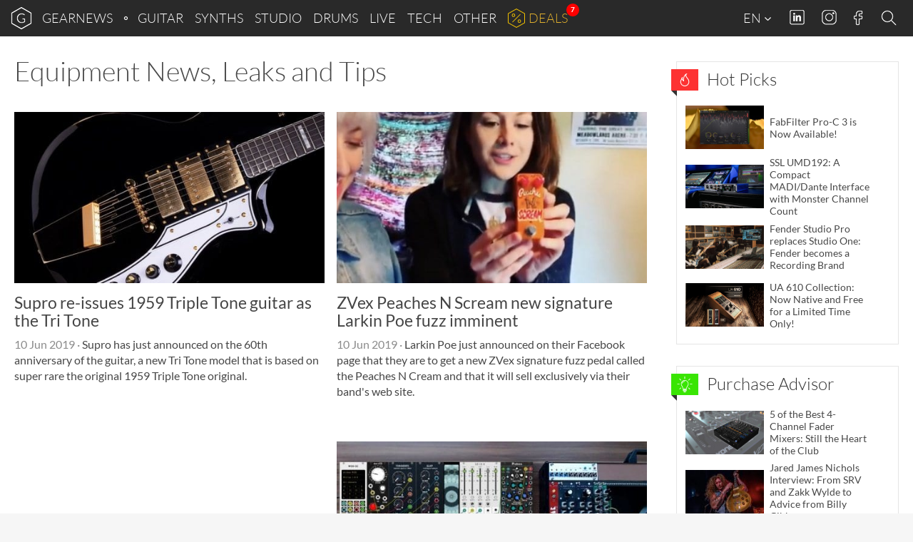

--- FILE ---
content_type: text/html; charset=UTF-8
request_url: https://www.gearnews.com/page/479/
body_size: 29821
content:
<!DOCTYPE html>
<html lang="en-GB" prefix="og: https://ogp.me/ns#" class="no-js">
<head>
    <script>
        document.querySelector( "html" ).classList.remove( "no-js" );
    </script>
    <meta charset="UTF-8">
    <meta name="viewport" content="width=device-width, initial-scale=1.0">
    <meta name="theme-color" content="#292929">
    <title>gearnews.com - Page 479 of 675 - The latest equipment news &amp; rumors for guitar, recording and synthesizer.</title>
    <!-- favicons start -->
            <!-- icons -->
        <link rel="icon" sizes="96x96" href="//cdn.gearnews.com/favicons/favicon-96x96.png">
        <!-- Apple touch icons -->
        <link rel="apple-touch-icon" sizes="180x180" href="//cdn.gearnews.com/favicons/apple-icon-180x180.png">
        <!-- windows 8 tiles -->
        <meta name="application-name" content="GEARNEWS" />
        <meta name="msapplication-config" content="/favicons/browserconfig.xml" />
        <!-- manifest -->
        <link rel="manifest" href="/favicons/manifest.json">
        <!-- favicons end -->
            <script defer data-domain="gearnews.com" src="https://pls.gearnews.com/js/plausible.js"></script>
    <script>
        window.plausible = window.plausible || function() {
            (window.plausible.q = window.plausible.q || []).push( arguments )
        }
    </script>

    <style>
    /* Fonts Start */
    /* lato-100 - latin */
    @font-face {
        font-family: 'Lato';
        font-style: normal;
        font-weight: 100;
        src: url('https://cdn.gearnews.com/wp-content/themes/gearnews/fonts/lato-v14-latin-100.eot'); /* IE9 Compat Modes */
        src: local('Lato Hairline'), local('Lato-Hairline'),
        url('https://cdn.gearnews.com/wp-content/themes/gearnews/fonts/lato-v14-latin-100.eot?#iefix') format('embedded-opentype'), /* IE6-IE8 */ url('https://cdn.gearnews.com/wp-content/themes/gearnews/fonts/lato-v14-latin-100.woff2') format('woff2'), /* Super Modern Browsers */ url('https://cdn.gearnews.com/wp-content/themes/gearnews/fonts/lato-v14-latin-100.woff') format('woff'), /* Modern Browsers */ url('https://cdn.gearnews.com/wp-content/themes/gearnews/fonts/lato-v14-latin-100.ttf') format('truetype'), /* Safari, Android, iOS */ url('https://www.gearnews.com/wp-content/themes/gearnews/fonts/lato-v14-latin-100.svg#Lato') format('svg'); /* Legacy iOS */
    }

    /* lato-300 - latin */
    @font-face {
        font-family: 'Lato';
        font-style: normal;
        font-weight: 300;
        src: url('https://cdn.gearnews.com/wp-content/themes/gearnews/fonts/lato-v14-latin-300.eot'); /* IE9 Compat Modes */
        src: local('Lato Light'), local('Lato-Light'),
        url('https://cdn.gearnews.com/wp-content/themes/gearnews/fonts/lato-v14-latin-300.eot?#iefix') format('embedded-opentype'), /* IE6-IE8 */ url('https://cdn.gearnews.com/wp-content/themes/gearnews/fonts/lato-v14-latin-300.woff2') format('woff2'), /* Super Modern Browsers */ url('https://cdn.gearnews.com/wp-content/themes/gearnews/fonts/lato-v14-latin-300.woff') format('woff'), /* Modern Browsers */ url('https://cdn.gearnews.com/wp-content/themes/gearnews/fonts/lato-v14-latin-300.ttf') format('truetype'), /* Safari, Android, iOS */ url('https://www.gearnews.com/wp-content/themes/gearnews/fonts/lato-v14-latin-300.svg#Lato') format('svg'); /* Legacy iOS */
    }

    /* lato-regular - latin */
    @font-face {
        font-family: 'Lato';
        font-style: normal;
        font-weight: 400;
        src: url('https://cdn.gearnews.com/wp-content/themes/gearnews/fonts/lato-v14-latin-regular.eot'); /* IE9 Compat Modes */
        src: local('Lato Regular'), local('Lato-Regular'),
        url('https://cdn.gearnews.com/wp-content/themes/gearnews/fonts/lato-v14-latin-regular.eot?#iefix') format('embedded-opentype'), /* IE6-IE8 */ url('https://cdn.gearnews.com/wp-content/themes/gearnews/fonts/lato-v14-latin-regular.woff2') format('woff2'), /* Super Modern Browsers */ url('https://cdn.gearnews.com/wp-content/themes/gearnews/fonts/lato-v14-latin-regular.woff') format('woff'), /* Modern Browsers */ url('https://cdn.gearnews.com/wp-content/themes/gearnews/fonts/lato-v14-latin-regular.ttf') format('truetype'), /* Safari, Android, iOS */ url('https://www.gearnews.com/wp-content/themes/gearnews/fonts/lato-v14-latin-regular.svg#Lato') format('svg'); /* Legacy iOS */
    }

    /* lato-italic - latin */
    @font-face {
        font-family: 'Lato';
        font-style: italic;
        font-weight: 400;
        src: url('https://cdn.gearnews.com/wp-content/themes/gearnews/fonts/lato-v14-latin-italic.eot'); /* IE9 Compat Modes */
        src: local('Lato Italic'), local('Lato-Italic'),
        url('https://cdn.gearnews.com/wp-content/themes/gearnews/fonts/lato-v14-latin-italic.eot?#iefix') format('embedded-opentype'), /* IE6-IE8 */ url('https://cdn.gearnews.com/wp-content/themes/gearnews/fonts/lato-v14-latin-italic.woff2') format('woff2'), /* Super Modern Browsers */ url('https://cdn.gearnews.com/wp-content/themes/gearnews/fonts/lato-v14-latin-italic.woff') format('woff'), /* Modern Browsers */ url('https://cdn.gearnews.com/wp-content/themes/gearnews/fonts/lato-v14-latin-italic.ttf') format('truetype'), /* Safari, Android, iOS */ url('https://www.gearnews.com/wp-content/themes/gearnews/fonts/lato-v14-latin-italic.svg#Lato') format('svg'); /* Legacy iOS */
    }

    /* lato-700 - latin */
    @font-face {
        font-family: 'Lato';
        font-style: normal;
        font-weight: 700;
        src: url('https://cdn.gearnews.com/wp-content/themes/gearnews/fonts/lato-v14-latin-700.eot'); /* IE9 Compat Modes */
        src: local('Lato Bold'), local('Lato-Bold'),
        url('https://cdn.gearnews.com/wp-content/themes/gearnews/fonts/lato-v14-latin-700.eot?#iefix') format('embedded-opentype'), /* IE6-IE8 */ url('https://cdn.gearnews.com/wp-content/themes/gearnews/fonts/lato-v14-latin-700.woff2') format('woff2'), /* Super Modern Browsers */ url('https://cdn.gearnews.com/wp-content/themes/gearnews/fonts/lato-v14-latin-700.woff') format('woff'), /* Modern Browsers */ url('https://cdn.gearnews.com/wp-content/themes/gearnews/fonts/lato-v14-latin-700.ttf') format('truetype'), /* Safari, Android, iOS */ url('https://www.gearnews.com/wp-content/themes/gearnews/fonts/lato-v14-latin-700.svg#Lato') format('svg'); /* Legacy iOS */
    }

    /* lato-700italic - latin */
    @font-face {
        font-family: 'Lato';
        font-style: italic;
        font-weight: 700;
        src: url('https://cdn.gearnews.com/wp-content/themes/gearnews/fonts/lato-v14-latin-700italic.eot'); /* IE9 Compat Modes */
        src: local('Lato Bold Italic'), local('Lato-BoldItalic'),
        url('https://cdn.gearnews.com/wp-content/themes/gearnews/fonts/lato-v14-latin-700italic.eot?#iefix') format('embedded-opentype'), /* IE6-IE8 */ url('https://cdn.gearnews.com/wp-content/themes/gearnews/fonts/lato-v14-latin-700italic.woff2') format('woff2'), /* Super Modern Browsers */ url('https://cdn.gearnews.com/wp-content/themes/gearnews/fonts/lato-v14-latin-700italic.woff') format('woff'), /* Modern Browsers */ url('https://cdn.gearnews.com/wp-content/themes/gearnews/fonts/lato-v14-latin-700italic.ttf') format('truetype'), /* Safari, Android, iOS */ url('https://www.gearnews.com/wp-content/themes/gearnews/fonts/lato-v14-latin-700italic.svg#Lato') format('svg'); /* Legacy iOS */
    }

    /* Fonts End */
</style>
    	<style>img:is([sizes="auto" i], [sizes^="auto," i]) { contain-intrinsic-size: 3000px 1500px }</style>
	
<!-- Search Engine Optimization by Rank Math PRO - https://rankmath.com/ -->
<meta name="description" content="The latest equipment news &amp; rumors for guitar, recording and synthesizer."/>
<meta name="robots" content="follow, index"/>
<link rel="canonical" href="https://www.gearnews.com/page/479/" />
<link rel="prev" href="https://www.gearnews.com/page/478/" />
<link rel="next" href="https://www.gearnews.com/page/480/" />
<meta property="og:locale" content="en_GB" />
<meta property="og:type" content="website" />
<meta property="og:title" content="gearnews.com - Page 479 of 675 - The latest equipment news &amp; rumors for guitar, recording and synthesizer." />
<meta property="og:description" content="The latest equipment news &amp; rumors for guitar, recording and synthesizer." />
<meta property="og:url" content="https://www.gearnews.com/page/479/" />
<meta property="og:site_name" content="Gearnews.com" />
<meta name="twitter:card" content="summary_large_image" />
<meta name="twitter:title" content="gearnews.com - Page 479 of 675 - The latest equipment news &amp; rumors for guitar, recording and synthesizer." />
<meta name="twitter:description" content="The latest equipment news &amp; rumors for guitar, recording and synthesizer." />
<meta name="twitter:site" content="@GearnewsCOM" />
<script type="application/ld+json" class="rank-math-schema-pro">{"@context":"https://schema.org","@graph":[{"@type":"Organization","@id":"https://www.gearnews.com/#organization","name":"Gearnews.com","url":"https://www.gearnews.com","sameAs":["https://www.facebook.com/gearnewsCOM/","https://twitter.com/GearnewsCOM"],"logo":{"@type":"ImageObject","@id":"https://www.gearnews.com/#logo","url":"https://cdn.gearnews.com/wp-content/uploads/2024/06/gearnewsde_logo.jpg","contentUrl":"https://cdn.gearnews.com/wp-content/uploads/2024/06/gearnewsde_logo.jpg","caption":"Gearnews.com","inLanguage":"en-GB","width":"200","height":"200"}},{"@type":"WebSite","@id":"https://www.gearnews.com/#website","url":"https://www.gearnews.com","name":"Gearnews.com","alternateName":"gearnews.com","publisher":{"@id":"https://www.gearnews.com/#organization"},"inLanguage":"en-GB"},{"@type":"CollectionPage","@id":"https://www.gearnews.com/page/479/#webpage","url":"https://www.gearnews.com/page/479/","name":"gearnews.com - Page 479 of 675 - The latest equipment news &amp; rumors for guitar, recording and synthesizer.","about":{"@id":"https://www.gearnews.com/#organization"},"isPartOf":{"@id":"https://www.gearnews.com/#website"},"inLanguage":"en-GB"}]}</script>
<!-- /Rank Math WordPress SEO plugin -->


<link rel="alternate" type="application/rss+xml" title="gearnews.com &raquo; Feed" href="https://www.gearnews.com/feed/" />
<link rel="alternate" type="application/rss+xml" title="gearnews.com &raquo; Comments Feed" href="https://www.gearnews.com/comments/feed/" />
<script type="text/javascript">
/* <![CDATA[ */
window._wpemojiSettings = {"baseUrl":"https:\/\/s.w.org\/images\/core\/emoji\/16.0.1\/72x72\/","ext":".png","svgUrl":"https:\/\/s.w.org\/images\/core\/emoji\/16.0.1\/svg\/","svgExt":".svg","source":{"concatemoji":"https:\/\/cdn.gearnews.com\/wp-includes\/js\/wp-emoji-release.min.js"}};
/*! This file is auto-generated */
!function(s,n){var o,i,e;function c(e){try{var t={supportTests:e,timestamp:(new Date).valueOf()};sessionStorage.setItem(o,JSON.stringify(t))}catch(e){}}function p(e,t,n){e.clearRect(0,0,e.canvas.width,e.canvas.height),e.fillText(t,0,0);var t=new Uint32Array(e.getImageData(0,0,e.canvas.width,e.canvas.height).data),a=(e.clearRect(0,0,e.canvas.width,e.canvas.height),e.fillText(n,0,0),new Uint32Array(e.getImageData(0,0,e.canvas.width,e.canvas.height).data));return t.every(function(e,t){return e===a[t]})}function u(e,t){e.clearRect(0,0,e.canvas.width,e.canvas.height),e.fillText(t,0,0);for(var n=e.getImageData(16,16,1,1),a=0;a<n.data.length;a++)if(0!==n.data[a])return!1;return!0}function f(e,t,n,a){switch(t){case"flag":return n(e,"\ud83c\udff3\ufe0f\u200d\u26a7\ufe0f","\ud83c\udff3\ufe0f\u200b\u26a7\ufe0f")?!1:!n(e,"\ud83c\udde8\ud83c\uddf6","\ud83c\udde8\u200b\ud83c\uddf6")&&!n(e,"\ud83c\udff4\udb40\udc67\udb40\udc62\udb40\udc65\udb40\udc6e\udb40\udc67\udb40\udc7f","\ud83c\udff4\u200b\udb40\udc67\u200b\udb40\udc62\u200b\udb40\udc65\u200b\udb40\udc6e\u200b\udb40\udc67\u200b\udb40\udc7f");case"emoji":return!a(e,"\ud83e\udedf")}return!1}function g(e,t,n,a){var r="undefined"!=typeof WorkerGlobalScope&&self instanceof WorkerGlobalScope?new OffscreenCanvas(300,150):s.createElement("canvas"),o=r.getContext("2d",{willReadFrequently:!0}),i=(o.textBaseline="top",o.font="600 32px Arial",{});return e.forEach(function(e){i[e]=t(o,e,n,a)}),i}function t(e){var t=s.createElement("script");t.src=e,t.defer=!0,s.head.appendChild(t)}"undefined"!=typeof Promise&&(o="wpEmojiSettingsSupports",i=["flag","emoji"],n.supports={everything:!0,everythingExceptFlag:!0},e=new Promise(function(e){s.addEventListener("DOMContentLoaded",e,{once:!0})}),new Promise(function(t){var n=function(){try{var e=JSON.parse(sessionStorage.getItem(o));if("object"==typeof e&&"number"==typeof e.timestamp&&(new Date).valueOf()<e.timestamp+604800&&"object"==typeof e.supportTests)return e.supportTests}catch(e){}return null}();if(!n){if("undefined"!=typeof Worker&&"undefined"!=typeof OffscreenCanvas&&"undefined"!=typeof URL&&URL.createObjectURL&&"undefined"!=typeof Blob)try{var e="postMessage("+g.toString()+"("+[JSON.stringify(i),f.toString(),p.toString(),u.toString()].join(",")+"));",a=new Blob([e],{type:"text/javascript"}),r=new Worker(URL.createObjectURL(a),{name:"wpTestEmojiSupports"});return void(r.onmessage=function(e){c(n=e.data),r.terminate(),t(n)})}catch(e){}c(n=g(i,f,p,u))}t(n)}).then(function(e){for(var t in e)n.supports[t]=e[t],n.supports.everything=n.supports.everything&&n.supports[t],"flag"!==t&&(n.supports.everythingExceptFlag=n.supports.everythingExceptFlag&&n.supports[t]);n.supports.everythingExceptFlag=n.supports.everythingExceptFlag&&!n.supports.flag,n.DOMReady=!1,n.readyCallback=function(){n.DOMReady=!0}}).then(function(){return e}).then(function(){var e;n.supports.everything||(n.readyCallback(),(e=n.source||{}).concatemoji?t(e.concatemoji):e.wpemoji&&e.twemoji&&(t(e.twemoji),t(e.wpemoji)))}))}((window,document),window._wpemojiSettings);
/* ]]> */
</script>
<style id='wp-emoji-styles-inline-css' type='text/css'>

	img.wp-smiley, img.emoji {
		display: inline !important;
		border: none !important;
		box-shadow: none !important;
		height: 1em !important;
		width: 1em !important;
		margin: 0 0.07em !important;
		vertical-align: -0.1em !important;
		background: none !important;
		padding: 0 !important;
	}
</style>
<link rel='stylesheet' id='wp-block-library-css' href='https://cdn.gearnews.com/wp-includes/css/dist/block-library/style.min.css' type='text/css' media='all' />
<style id='classic-theme-styles-inline-css' type='text/css'>
/*! This file is auto-generated */
.wp-block-button__link{color:#fff;background-color:#32373c;border-radius:9999px;box-shadow:none;text-decoration:none;padding:calc(.667em + 2px) calc(1.333em + 2px);font-size:1.125em}.wp-block-file__button{background:#32373c;color:#fff;text-decoration:none}
</style>
<style id='fnet-affiliate-block-style-inline-css' type='text/css'>
[id^=fnet-affiliate-block-]{--max-width:98%!important}[id^=fnet-affiliate-block-] .fnet-affiliate-block,[id^=fnet-affiliate-block-] .product-widget__brand-logo,[id^=fnet-affiliate-block-] .product-widget__content,[id^=fnet-affiliate-block-] .product-widget__item{display:flex!important}[id^=fnet-affiliate-block-] .fnet-affiliate-block,[id^=fnet-affiliate-block-] .product-widget__outer{max-width:560px!important}[id^=fnet-affiliate-block-] .product-widget__logo{display:inline-block!important;margin:0 auto!important}[id^=fnet-affiliate-block-] .product-widget__link{margin:10px 0 0}[id^=fnet-affiliate-block-] .product-widget__brand-logo{margin:0!important}[id^=fnet-affiliate-block-] .product-widget__thumbnail{margin:0 auto!important;max-width:100%!important}[id^=fnet-affiliate-block-] .product-widget__visuals{width:35%!important}[id^=fnet-affiliate-block-] div.product-widget__visuals>a{margin:auto}.fnet-affiliate-setup-block{background:#fff;border:2px solid #f08080;border-radius:5px;margin-bottom:2rem;padding:2rem}

</style>
<link rel='stylesheet' id='mediaelement-css' href='https://cdn.gearnews.com/wp-includes/js/mediaelement/mediaelementplayer-legacy.min.css?ver=4.2.17' type='text/css' media='all' />
<link rel='stylesheet' id='wp-mediaelement-css' href='https://cdn.gearnews.com/wp-includes/js/mediaelement/wp-mediaelement.min.css' type='text/css' media='all' />
<style id='jetpack-sharing-buttons-style-inline-css' type='text/css'>
.jetpack-sharing-buttons__services-list{display:flex;flex-direction:row;flex-wrap:wrap;gap:0;list-style-type:none;margin:5px;padding:0}.jetpack-sharing-buttons__services-list.has-small-icon-size{font-size:12px}.jetpack-sharing-buttons__services-list.has-normal-icon-size{font-size:16px}.jetpack-sharing-buttons__services-list.has-large-icon-size{font-size:24px}.jetpack-sharing-buttons__services-list.has-huge-icon-size{font-size:36px}@media print{.jetpack-sharing-buttons__services-list{display:none!important}}.editor-styles-wrapper .wp-block-jetpack-sharing-buttons{gap:0;padding-inline-start:0}ul.jetpack-sharing-buttons__services-list.has-background{padding:1.25em 2.375em}
</style>
<style id='global-styles-inline-css' type='text/css'>
:root{--wp--preset--aspect-ratio--square: 1;--wp--preset--aspect-ratio--4-3: 4/3;--wp--preset--aspect-ratio--3-4: 3/4;--wp--preset--aspect-ratio--3-2: 3/2;--wp--preset--aspect-ratio--2-3: 2/3;--wp--preset--aspect-ratio--16-9: 16/9;--wp--preset--aspect-ratio--9-16: 9/16;--wp--preset--color--black: #000000;--wp--preset--color--cyan-bluish-gray: #abb8c3;--wp--preset--color--white: #ffffff;--wp--preset--color--pale-pink: #f78da7;--wp--preset--color--vivid-red: #cf2e2e;--wp--preset--color--luminous-vivid-orange: #ff6900;--wp--preset--color--luminous-vivid-amber: #fcb900;--wp--preset--color--light-green-cyan: #7bdcb5;--wp--preset--color--vivid-green-cyan: #00d084;--wp--preset--color--pale-cyan-blue: #8ed1fc;--wp--preset--color--vivid-cyan-blue: #0693e3;--wp--preset--color--vivid-purple: #9b51e0;--wp--preset--gradient--vivid-cyan-blue-to-vivid-purple: linear-gradient(135deg,rgba(6,147,227,1) 0%,rgb(155,81,224) 100%);--wp--preset--gradient--light-green-cyan-to-vivid-green-cyan: linear-gradient(135deg,rgb(122,220,180) 0%,rgb(0,208,130) 100%);--wp--preset--gradient--luminous-vivid-amber-to-luminous-vivid-orange: linear-gradient(135deg,rgba(252,185,0,1) 0%,rgba(255,105,0,1) 100%);--wp--preset--gradient--luminous-vivid-orange-to-vivid-red: linear-gradient(135deg,rgba(255,105,0,1) 0%,rgb(207,46,46) 100%);--wp--preset--gradient--very-light-gray-to-cyan-bluish-gray: linear-gradient(135deg,rgb(238,238,238) 0%,rgb(169,184,195) 100%);--wp--preset--gradient--cool-to-warm-spectrum: linear-gradient(135deg,rgb(74,234,220) 0%,rgb(151,120,209) 20%,rgb(207,42,186) 40%,rgb(238,44,130) 60%,rgb(251,105,98) 80%,rgb(254,248,76) 100%);--wp--preset--gradient--blush-light-purple: linear-gradient(135deg,rgb(255,206,236) 0%,rgb(152,150,240) 100%);--wp--preset--gradient--blush-bordeaux: linear-gradient(135deg,rgb(254,205,165) 0%,rgb(254,45,45) 50%,rgb(107,0,62) 100%);--wp--preset--gradient--luminous-dusk: linear-gradient(135deg,rgb(255,203,112) 0%,rgb(199,81,192) 50%,rgb(65,88,208) 100%);--wp--preset--gradient--pale-ocean: linear-gradient(135deg,rgb(255,245,203) 0%,rgb(182,227,212) 50%,rgb(51,167,181) 100%);--wp--preset--gradient--electric-grass: linear-gradient(135deg,rgb(202,248,128) 0%,rgb(113,206,126) 100%);--wp--preset--gradient--midnight: linear-gradient(135deg,rgb(2,3,129) 0%,rgb(40,116,252) 100%);--wp--preset--font-size--small: 13px;--wp--preset--font-size--medium: 20px;--wp--preset--font-size--large: 36px;--wp--preset--font-size--x-large: 42px;--wp--preset--spacing--20: 0.44rem;--wp--preset--spacing--30: 0.67rem;--wp--preset--spacing--40: 1rem;--wp--preset--spacing--50: 1.5rem;--wp--preset--spacing--60: 2.25rem;--wp--preset--spacing--70: 3.38rem;--wp--preset--spacing--80: 5.06rem;--wp--preset--shadow--natural: 6px 6px 9px rgba(0, 0, 0, 0.2);--wp--preset--shadow--deep: 12px 12px 50px rgba(0, 0, 0, 0.4);--wp--preset--shadow--sharp: 6px 6px 0px rgba(0, 0, 0, 0.2);--wp--preset--shadow--outlined: 6px 6px 0px -3px rgba(255, 255, 255, 1), 6px 6px rgba(0, 0, 0, 1);--wp--preset--shadow--crisp: 6px 6px 0px rgba(0, 0, 0, 1);}:where(.is-layout-flex){gap: 0.5em;}:where(.is-layout-grid){gap: 0.5em;}body .is-layout-flex{display: flex;}.is-layout-flex{flex-wrap: wrap;align-items: center;}.is-layout-flex > :is(*, div){margin: 0;}body .is-layout-grid{display: grid;}.is-layout-grid > :is(*, div){margin: 0;}:where(.wp-block-columns.is-layout-flex){gap: 2em;}:where(.wp-block-columns.is-layout-grid){gap: 2em;}:where(.wp-block-post-template.is-layout-flex){gap: 1.25em;}:where(.wp-block-post-template.is-layout-grid){gap: 1.25em;}.has-black-color{color: var(--wp--preset--color--black) !important;}.has-cyan-bluish-gray-color{color: var(--wp--preset--color--cyan-bluish-gray) !important;}.has-white-color{color: var(--wp--preset--color--white) !important;}.has-pale-pink-color{color: var(--wp--preset--color--pale-pink) !important;}.has-vivid-red-color{color: var(--wp--preset--color--vivid-red) !important;}.has-luminous-vivid-orange-color{color: var(--wp--preset--color--luminous-vivid-orange) !important;}.has-luminous-vivid-amber-color{color: var(--wp--preset--color--luminous-vivid-amber) !important;}.has-light-green-cyan-color{color: var(--wp--preset--color--light-green-cyan) !important;}.has-vivid-green-cyan-color{color: var(--wp--preset--color--vivid-green-cyan) !important;}.has-pale-cyan-blue-color{color: var(--wp--preset--color--pale-cyan-blue) !important;}.has-vivid-cyan-blue-color{color: var(--wp--preset--color--vivid-cyan-blue) !important;}.has-vivid-purple-color{color: var(--wp--preset--color--vivid-purple) !important;}.has-black-background-color{background-color: var(--wp--preset--color--black) !important;}.has-cyan-bluish-gray-background-color{background-color: var(--wp--preset--color--cyan-bluish-gray) !important;}.has-white-background-color{background-color: var(--wp--preset--color--white) !important;}.has-pale-pink-background-color{background-color: var(--wp--preset--color--pale-pink) !important;}.has-vivid-red-background-color{background-color: var(--wp--preset--color--vivid-red) !important;}.has-luminous-vivid-orange-background-color{background-color: var(--wp--preset--color--luminous-vivid-orange) !important;}.has-luminous-vivid-amber-background-color{background-color: var(--wp--preset--color--luminous-vivid-amber) !important;}.has-light-green-cyan-background-color{background-color: var(--wp--preset--color--light-green-cyan) !important;}.has-vivid-green-cyan-background-color{background-color: var(--wp--preset--color--vivid-green-cyan) !important;}.has-pale-cyan-blue-background-color{background-color: var(--wp--preset--color--pale-cyan-blue) !important;}.has-vivid-cyan-blue-background-color{background-color: var(--wp--preset--color--vivid-cyan-blue) !important;}.has-vivid-purple-background-color{background-color: var(--wp--preset--color--vivid-purple) !important;}.has-black-border-color{border-color: var(--wp--preset--color--black) !important;}.has-cyan-bluish-gray-border-color{border-color: var(--wp--preset--color--cyan-bluish-gray) !important;}.has-white-border-color{border-color: var(--wp--preset--color--white) !important;}.has-pale-pink-border-color{border-color: var(--wp--preset--color--pale-pink) !important;}.has-vivid-red-border-color{border-color: var(--wp--preset--color--vivid-red) !important;}.has-luminous-vivid-orange-border-color{border-color: var(--wp--preset--color--luminous-vivid-orange) !important;}.has-luminous-vivid-amber-border-color{border-color: var(--wp--preset--color--luminous-vivid-amber) !important;}.has-light-green-cyan-border-color{border-color: var(--wp--preset--color--light-green-cyan) !important;}.has-vivid-green-cyan-border-color{border-color: var(--wp--preset--color--vivid-green-cyan) !important;}.has-pale-cyan-blue-border-color{border-color: var(--wp--preset--color--pale-cyan-blue) !important;}.has-vivid-cyan-blue-border-color{border-color: var(--wp--preset--color--vivid-cyan-blue) !important;}.has-vivid-purple-border-color{border-color: var(--wp--preset--color--vivid-purple) !important;}.has-vivid-cyan-blue-to-vivid-purple-gradient-background{background: var(--wp--preset--gradient--vivid-cyan-blue-to-vivid-purple) !important;}.has-light-green-cyan-to-vivid-green-cyan-gradient-background{background: var(--wp--preset--gradient--light-green-cyan-to-vivid-green-cyan) !important;}.has-luminous-vivid-amber-to-luminous-vivid-orange-gradient-background{background: var(--wp--preset--gradient--luminous-vivid-amber-to-luminous-vivid-orange) !important;}.has-luminous-vivid-orange-to-vivid-red-gradient-background{background: var(--wp--preset--gradient--luminous-vivid-orange-to-vivid-red) !important;}.has-very-light-gray-to-cyan-bluish-gray-gradient-background{background: var(--wp--preset--gradient--very-light-gray-to-cyan-bluish-gray) !important;}.has-cool-to-warm-spectrum-gradient-background{background: var(--wp--preset--gradient--cool-to-warm-spectrum) !important;}.has-blush-light-purple-gradient-background{background: var(--wp--preset--gradient--blush-light-purple) !important;}.has-blush-bordeaux-gradient-background{background: var(--wp--preset--gradient--blush-bordeaux) !important;}.has-luminous-dusk-gradient-background{background: var(--wp--preset--gradient--luminous-dusk) !important;}.has-pale-ocean-gradient-background{background: var(--wp--preset--gradient--pale-ocean) !important;}.has-electric-grass-gradient-background{background: var(--wp--preset--gradient--electric-grass) !important;}.has-midnight-gradient-background{background: var(--wp--preset--gradient--midnight) !important;}.has-small-font-size{font-size: var(--wp--preset--font-size--small) !important;}.has-medium-font-size{font-size: var(--wp--preset--font-size--medium) !important;}.has-large-font-size{font-size: var(--wp--preset--font-size--large) !important;}.has-x-large-font-size{font-size: var(--wp--preset--font-size--x-large) !important;}
:where(.wp-block-post-template.is-layout-flex){gap: 1.25em;}:where(.wp-block-post-template.is-layout-grid){gap: 1.25em;}
:where(.wp-block-columns.is-layout-flex){gap: 2em;}:where(.wp-block-columns.is-layout-grid){gap: 2em;}
:root :where(.wp-block-pullquote){font-size: 1.5em;line-height: 1.6;}
</style>
<link rel='stylesheet' id='responsive-lightbox-nivo-css' href='https://cdn.gearnews.com/wp-content/plugins/responsive-lightbox/assets/nivo/nivo-lightbox.min.css?ver=1.3.1' type='text/css' media='all' />
<link rel='stylesheet' id='responsive-lightbox-nivo-default-css' href='https://cdn.gearnews.com/wp-content/plugins/responsive-lightbox/assets/nivo/themes/default/default.css?ver=1.3.1' type='text/css' media='all' />
<link rel='stylesheet' id='wp-affililab-css' href='https://cdn.gearnews.com/wp-content/plugins/wp-affililab/public/css/wp-affililab-public.css?ver=3.9.5' type='text/css' media='all' />
<link rel='stylesheet' id='dashicons-css' href='https://cdn.gearnews.com/wp-includes/css/dashicons.min.css' type='text/css' media='all' />
<link rel='stylesheet' id='gn_bootstrap-css' href='https://cdn.gearnews.com/wp-content/themes/gearnews/css/bootstrap.min.css?ver=1.2.73' type='text/css' media='all' />
<link rel='stylesheet' id='gn_hamburger-css' href='https://cdn.gearnews.com/wp-content/themes/gearnews/css/hamburger.min.css?ver=1.2.73' type='text/css' media='all' />
<link rel='stylesheet' id='gn_style_old-css' href='https://cdn.gearnews.com/wp-content/themes/gearnews/style.css?ver=1.2.73' type='text/css' media='all' />
<link rel='stylesheet' id='gn_style-css' href='https://cdn.gearnews.com/wp-content/themes/gearnews/assets/css//style.css?ver=1.2.73' type='text/css' media='all' />
<link rel='stylesheet' id='borlabs-cookie-custom-css' href='https://cdn.gearnews.com/wp-content/cache/borlabs-cookie/1/borlabs-cookie-1-en.css?ver=3.3.22-232' type='text/css' media='all' />
<link rel='stylesheet' id='tablepress-default-css' href='https://cdn.gearnews.com/wp-content/plugins/tablepress/css/build/default.css?ver=3.2.6' type='text/css' media='all' />
<script type="text/javascript" src="https://cdn.gearnews.com/wp-includes/js/jquery/jquery.min.js?ver=3.7.1" id="jquery-core-js"></script>
<script type="text/javascript" src="https://cdn.gearnews.com/wp-includes/js/jquery/jquery-migrate.min.js?ver=3.4.1" id="jquery-migrate-js"></script>
<script type="text/javascript" src="https://cdn.gearnews.com/wp-content/plugins/responsive-lightbox/assets/dompurify/purify.min.js?ver=3.1.7" id="dompurify-js"></script>
<script type="text/javascript" id="responsive-lightbox-sanitizer-js-before">
/* <![CDATA[ */
window.RLG = window.RLG || {}; window.RLG.sanitizeAllowedHosts = ["youtube.com","www.youtube.com","youtu.be","vimeo.com","player.vimeo.com"];
/* ]]> */
</script>
<script type="text/javascript" src="https://cdn.gearnews.com/wp-content/plugins/responsive-lightbox/js/sanitizer.js?ver=2.6.0" id="responsive-lightbox-sanitizer-js"></script>
<script type="text/javascript" src="https://cdn.gearnews.com/wp-content/plugins/responsive-lightbox/assets/nivo/nivo-lightbox.min.js?ver=1.3.1" id="responsive-lightbox-nivo-js"></script>
<script type="text/javascript" src="https://cdn.gearnews.com/wp-includes/js/underscore.min.js?ver=1.13.7" id="underscore-js"></script>
<script type="text/javascript" src="https://cdn.gearnews.com/wp-content/plugins/responsive-lightbox/assets/infinitescroll/infinite-scroll.pkgd.min.js?ver=4.0.1" id="responsive-lightbox-infinite-scroll-js"></script>
<script type="text/javascript" id="responsive-lightbox-js-before">
/* <![CDATA[ */
var rlArgs = {"script":"nivo","selector":"lightbox","customEvents":"","activeGalleries":true,"effect":"fade","clickOverlayToClose":true,"keyboardNav":true,"errorMessage":"The requested content cannot be loaded. Please try again later.","woocommerce_gallery":false,"ajaxurl":"https:\/\/www.gearnews.com\/wp-admin\/admin-ajax.php","nonce":"9b79956253","preview":false,"postId":46341,"scriptExtension":false};
/* ]]> */
</script>
<script type="text/javascript" src="https://cdn.gearnews.com/wp-content/plugins/responsive-lightbox/js/front.js?ver=2.6.0" id="responsive-lightbox-js"></script>
<script type="text/javascript" src="https://cdn.gearnews.com/wp-content/themes/gearnews/js/jquery.main.js?ver=1.2.73" id="jquery_main-js"></script>
<script type="text/javascript" src="https://cdn.gearnews.com/wp-content/themes/gearnews/js/bootstrap.min.js?ver=1.2.73" id="bootstrap_js-js"></script>
<script type="text/javascript" src="https://cdn.gearnews.com/wp-content/themes/gearnews/assets/js/modules/fnetbr-mi.js?ver=1.2.73" id="fnetbr-mi-js"></script>
<script type="text/javascript" src="https://cdn.gearnews.com/wp-content/themes/gearnews/assets/js/modules/fnetbr-di.js?ver=1.2.73" id="fnetbr-di-js"></script>
<script type="text/javascript" src="https://cdn.gearnews.com/wp-content/themes/gearnews/assets/js/modules/fnetbr-bb.js?ver=1.2.73" id="fnetbr-bb-js"></script>
<script type="text/javascript" src="https://cdn.gearnews.com/wp-content/themes/gearnews/assets/js/modules/fnetbr-rotation.js?ver=1.2.73" id="fnetbr-rotation-js"></script>
<script type="text/javascript" src="https://cdn.gearnews.com/wp-content/themes/gearnews/js/slidebars.min.js?ver=1.2.73" id="slidebars-js"></script>
<script type="text/javascript" src="https://cdn.gearnews.com/wp-content/themes/gearnews/js/moment-with-locales.min.js?ver=1.2.73" id="moment_with_locales-js"></script>
<script type="text/javascript" src="https://cdn.gearnews.com/wp-content/themes/gearnews/js/plausible.js?ver=1.2.73" id="plausible-js"></script>
<script type="text/javascript" src="https://cdn.gearnews.com/wp-content/themes/gearnews/js/purchaseAdvisor.js?ver=1.2.73" id="purchaseAdvisor-js"></script>
<script type="text/javascript" src="https://cdn.gearnews.com/wp-content/themes/gearnews/js/isotope.pkgd.min.js?ver=1.2.73" id="isotope-js"></script>
<script type="text/javascript" src="https://cdn.gearnews.com/wp-content/themes/gearnews/js/packery-mode.pkgd.min.js?ver=1.2.73" id="packery_mode-js"></script>
<script data-no-optimize="1" data-no-minify="1" data-cfasync="false" nowprocket type="text/javascript" src="https://cdn.gearnews.com/wp-content/plugins/borlabs-cookie/assets/javascript/borlabs-cookie-tcf-stub.min.js?ver=3.3.22" id="borlabs-cookie-stub-js"></script>
<script data-no-optimize="1" data-no-minify="1" data-cfasync="false" nowprocket type="text/javascript" src="https://cdn.gearnews.com/wp-content/cache/borlabs-cookie/1/borlabs-cookie-config-en.json.js?ver=3.3.22-197" id="borlabs-cookie-config-js"></script>
<script data-no-optimize="1" data-no-minify="1" data-cfasync="false" nowprocket type="text/javascript" src="https://cdn.gearnews.com/wp-content/plugins/borlabs-cookie/assets/javascript/borlabs-cookie-prioritize.min.js?ver=3.3.22" id="borlabs-cookie-prioritize-js"></script>
<link rel="https://api.w.org/" href="https://www.gearnews.com/wp-json/" /><link rel="EditURI" type="application/rsd+xml" title="RSD" href="https://www.gearnews.com/xmlrpc.php?rsd" />
            <style type="text/css">
                .recentcomments a {
                    display: inline !important;
                    padding: 0 !important;
                    margin: 0 !important;
                }
            </style>
            <script nowprocket data-borlabs-cookie-script-blocker-ignore>
if ('1' === '1' && ('0' === '1' || '1' === '1')) {
    window['gtag_enable_tcf_support'] = true;
}
window.dataLayer = window.dataLayer || [];
if (typeof gtag !== 'function') {
    function gtag() {
        dataLayer.push(arguments);
    }
}
gtag('set', 'developer_id.dYjRjMm', true);
if ('0' === '1' || '1' === '1') {
    if (window.BorlabsCookieGoogleConsentModeDefaultSet !== true) {
        let getCookieValue = function (name) {
            return document.cookie.match('(^|;)\\s*' + name + '\\s*=\\s*([^;]+)')?.pop() || '';
        };
        let cookieValue = getCookieValue('borlabs-cookie-gcs');
        let consentsFromCookie = {};
        if (cookieValue !== '') {
            consentsFromCookie = JSON.parse(decodeURIComponent(cookieValue));
        }
        let defaultValues = {
            'ad_storage': 'denied',
            'ad_user_data': 'denied',
            'ad_personalization': 'denied',
            'analytics_storage': 'denied',
            'functionality_storage': 'denied',
            'personalization_storage': 'denied',
            'security_storage': 'denied',
            'wait_for_update': 500,
        };
        gtag('consent', 'default', { ...defaultValues, ...consentsFromCookie });
    }
    window.BorlabsCookieGoogleConsentModeDefaultSet = true;
    let borlabsCookieConsentChangeHandler = function () {
        window.dataLayer = window.dataLayer || [];
        if (typeof gtag !== 'function') { function gtag(){dataLayer.push(arguments);} }

        let getCookieValue = function (name) {
            return document.cookie.match('(^|;)\\s*' + name + '\\s*=\\s*([^;]+)')?.pop() || '';
        };
        let cookieValue = getCookieValue('borlabs-cookie-gcs');
        let consentsFromCookie = {};
        if (cookieValue !== '') {
            consentsFromCookie = JSON.parse(decodeURIComponent(cookieValue));
        }

        consentsFromCookie.analytics_storage = BorlabsCookie.Consents.hasConsent('google-analytics') ? 'granted' : 'denied';

        BorlabsCookie.CookieLibrary.setCookie(
            'borlabs-cookie-gcs',
            JSON.stringify(consentsFromCookie),
            BorlabsCookie.Settings.automaticCookieDomainAndPath.value ? '' : BorlabsCookie.Settings.cookieDomain.value,
            BorlabsCookie.Settings.cookiePath.value,
            BorlabsCookie.Cookie.getPluginCookie().expires,
            BorlabsCookie.Settings.cookieSecure.value,
            BorlabsCookie.Settings.cookieSameSite.value
        );
    }
    document.addEventListener('borlabs-cookie-consent-saved', borlabsCookieConsentChangeHandler);
    document.addEventListener('borlabs-cookie-handle-unblock', borlabsCookieConsentChangeHandler);
}
if ('0' === '1') {
    gtag("js", new Date());
    gtag("config", "G-TGTFJRWTVM", {"anonymize_ip": true});

    (function (w, d, s, i) {
        var f = d.getElementsByTagName(s)[0],
            j = d.createElement(s);
        j.async = true;
        j.src =
            "https://www.googletagmanager.com/gtag/js?id=" + i;
        f.parentNode.insertBefore(j, f);
    })(window, document, "script", "G-TGTFJRWTVM");
}
</script><script nowprocket data-no-optimize="1" data-no-minify="1" data-cfasync="false" data-borlabs-cookie-script-blocker-ignore>
    (function () {
        if ('1' === '1' && '1' === '1') {
            window['gtag_enable_tcf_support'] = true;
        }
        window.dataLayer = window.dataLayer || [];
        if (typeof window.gtag !== 'function') {
            window.gtag = function () {
                window.dataLayer.push(arguments);
            };
        }
        gtag('set', 'developer_id.dYjRjMm', true);
        if ('1' === '1') {
            let getCookieValue = function (name) {
                return document.cookie.match('(^|;)\\s*' + name + '\\s*=\\s*([^;]+)')?.pop() || '';
            };
            const gtmRegionsData = '{{ google-tag-manager-cm-regional-defaults }}';
            let gtmRegions = [];
            if (gtmRegionsData !== '\{\{ google-tag-manager-cm-regional-defaults \}\}') {
                gtmRegions = JSON.parse(gtmRegionsData);
            }
            let defaultRegion = null;
            for (let gtmRegionIndex in gtmRegions) {
                let gtmRegion = gtmRegions[gtmRegionIndex];
                if (gtmRegion['google-tag-manager-cm-region'] === '') {
                    defaultRegion = gtmRegion;
                } else {
                    gtag('consent', 'default', {
                        'ad_storage': gtmRegion['google-tag-manager-cm-default-ad-storage'],
                        'ad_user_data': gtmRegion['google-tag-manager-cm-default-ad-user-data'],
                        'ad_personalization': gtmRegion['google-tag-manager-cm-default-ad-personalization'],
                        'analytics_storage': gtmRegion['google-tag-manager-cm-default-analytics-storage'],
                        'functionality_storage': gtmRegion['google-tag-manager-cm-default-functionality-storage'],
                        'personalization_storage': gtmRegion['google-tag-manager-cm-default-personalization-storage'],
                        'security_storage': gtmRegion['google-tag-manager-cm-default-security-storage'],
                        'region': gtmRegion['google-tag-manager-cm-region'].toUpperCase().split(','),
						'wait_for_update': 500,
                    });
                }
            }
            let cookieValue = getCookieValue('borlabs-cookie-gcs');
            let consentsFromCookie = {};
            if (cookieValue !== '') {
                consentsFromCookie = JSON.parse(decodeURIComponent(cookieValue));
            }
            let defaultValues = {
                'ad_storage': defaultRegion === null ? 'denied' : defaultRegion['google-tag-manager-cm-default-ad-storage'],
                'ad_user_data': defaultRegion === null ? 'denied' : defaultRegion['google-tag-manager-cm-default-ad-user-data'],
                'ad_personalization': defaultRegion === null ? 'denied' : defaultRegion['google-tag-manager-cm-default-ad-personalization'],
                'analytics_storage': defaultRegion === null ? 'denied' : defaultRegion['google-tag-manager-cm-default-analytics-storage'],
                'functionality_storage': defaultRegion === null ? 'denied' : defaultRegion['google-tag-manager-cm-default-functionality-storage'],
                'personalization_storage': defaultRegion === null ? 'denied' : defaultRegion['google-tag-manager-cm-default-personalization-storage'],
                'security_storage': defaultRegion === null ? 'denied' : defaultRegion['google-tag-manager-cm-default-security-storage'],
                'wait_for_update': 500,
            };
            gtag('consent', 'default', {...defaultValues, ...consentsFromCookie});
            gtag('set', 'ads_data_redaction', true);
        }

        if ('0' === '1') {
            let url = new URL(window.location.href);

            if ((url.searchParams.has('gtm_debug') && url.searchParams.get('gtm_debug') !== '') || document.cookie.indexOf('__TAG_ASSISTANT=') !== -1 || document.documentElement.hasAttribute('data-tag-assistant-present')) {
                /* GTM block start */
                (function(w,d,s,l,i){w[l]=w[l]||[];w[l].push({'gtm.start':
                        new Date().getTime(),event:'gtm.js'});var f=d.getElementsByTagName(s)[0],
                    j=d.createElement(s),dl=l!='dataLayer'?'&l='+l:'';j.async=true;j.src=
                    'https://www.googletagmanager.com/gtm.js?id='+i+dl;f.parentNode.insertBefore(j,f);
                })(window,document,'script','dataLayer','GTM-KC6B3S');
                /* GTM block end */
            } else {
                /* GTM block start */
                (function(w,d,s,l,i){w[l]=w[l]||[];w[l].push({'gtm.start':
                        new Date().getTime(),event:'gtm.js'});var f=d.getElementsByTagName(s)[0],
                    j=d.createElement(s),dl=l!='dataLayer'?'&l='+l:'';j.async=true;j.src=
                    'https://www.gearnews.com/wp-content/uploads/borlabs-cookie/' + i + '.js?ver=not-set-yet';f.parentNode.insertBefore(j,f);
                })(window,document,'script','dataLayer','GTM-KC6B3S');
                /* GTM block end */
            }
        }


        let borlabsCookieConsentChangeHandler = function () {
            window.dataLayer = window.dataLayer || [];
            if (typeof window.gtag !== 'function') {
                window.gtag = function() {
                    window.dataLayer.push(arguments);
                };
            }

            let consents = BorlabsCookie.Cookie.getPluginCookie().consents;

            if ('1' === '1') {
                let gtmConsents = {};
                let customConsents = {};

				let services = BorlabsCookie.Services._services;

				for (let service in services) {
					if (service !== 'borlabs-cookie') {
						customConsents['borlabs_cookie_' + service.replaceAll('-', '_')] = BorlabsCookie.Consents.hasConsent(service) ? 'granted' : 'denied';
					}
				}

                if ('1' === '1') {
                    gtmConsents = {
                        'analytics_storage': BorlabsCookie.Consents.hasConsentForServiceGroup('statistics') === true ? 'granted' : 'denied',
                        'functionality_storage': BorlabsCookie.Consents.hasConsentForServiceGroup('statistics') === true ? 'granted' : 'denied',
                        'personalization_storage': BorlabsCookie.Consents.hasConsentForServiceGroup('marketing') === true ? 'granted' : 'denied',
                        'security_storage': BorlabsCookie.Consents.hasConsentForServiceGroup('statistics') === true ? 'granted' : 'denied',
                    };
                } else {
                    gtmConsents = {
                        'ad_storage': BorlabsCookie.Consents.hasConsentForServiceGroup('marketing') === true ? 'granted' : 'denied',
                        'ad_user_data': BorlabsCookie.Consents.hasConsentForServiceGroup('marketing') === true ? 'granted' : 'denied',
                        'ad_personalization': BorlabsCookie.Consents.hasConsentForServiceGroup('marketing') === true ? 'granted' : 'denied',
                        'analytics_storage': BorlabsCookie.Consents.hasConsentForServiceGroup('statistics') === true ? 'granted' : 'denied',
                        'functionality_storage': BorlabsCookie.Consents.hasConsentForServiceGroup('statistics') === true ? 'granted' : 'denied',
                        'personalization_storage': BorlabsCookie.Consents.hasConsentForServiceGroup('marketing') === true ? 'granted' : 'denied',
                        'security_storage': BorlabsCookie.Consents.hasConsentForServiceGroup('statistics') === true ? 'granted' : 'denied',
                    };
                }
                BorlabsCookie.CookieLibrary.setCookie(
                    'borlabs-cookie-gcs',
                    JSON.stringify(gtmConsents),
                    BorlabsCookie.Settings.automaticCookieDomainAndPath.value ? '' : BorlabsCookie.Settings.cookieDomain.value,
                    BorlabsCookie.Settings.cookiePath.value,
                    BorlabsCookie.Cookie.getPluginCookie().expires,
                    BorlabsCookie.Settings.cookieSecure.value,
                    BorlabsCookie.Settings.cookieSameSite.value
                );
                gtag('consent', 'update', {...gtmConsents, ...customConsents});
            }


            for (let serviceGroup in consents) {
                for (let service of consents[serviceGroup]) {
                    if (!window.BorlabsCookieGtmPackageSentEvents.includes(service) && service !== 'borlabs-cookie') {
                        window.dataLayer.push({
                            event: 'borlabs-cookie-opt-in-' + service,
                        });
                        window.BorlabsCookieGtmPackageSentEvents.push(service);
                    }
                }
            }
            let afterConsentsEvent = document.createEvent('Event');
            afterConsentsEvent.initEvent('borlabs-cookie-google-tag-manager-after-consents', true, true);
            document.dispatchEvent(afterConsentsEvent);
        };
        window.BorlabsCookieGtmPackageSentEvents = [];
        document.addEventListener('borlabs-cookie-consent-saved', borlabsCookieConsentChangeHandler);
        document.addEventListener('borlabs-cookie-handle-unblock', borlabsCookieConsentChangeHandler);
    })();
</script>
<!--Plugin WP Missed Schedule Active - Secured with Genuine Authenticity KeyTag-->

<!-- This site is patched against a big problem not solved since WordPress 2.5 -->


    
            <script>
        var pathInfo = {
            base: 'https://www.gearnews.com/wp-content/themes/gearnews/',
            css: 'css/',
            js: 'js/',
            swf: 'swf/',
            lang: 'en_GB',
            adzone: [ 'GNcom_Homepage' ],
            siteurl: 'https://www.gearnews.com',
            sitetype: 'home',
            dealscounter: '7',
            dealsurl: 'https://www.gearnews.com/zone/deal/'
        };

        $ = jQuery;
    </script>
            <script>
            /**
             * Function for Grid
             *
             * with Isotope Masonry Packery Mode
             *
             * @author Marcel Schümann <marcel.schuemann@sunlab.de>
             * @date 11/2016
             *
             */
            (function( $ ) {

                function getNewGridElements() {
                    return jQuery( ".grid-item:not(.layouted)" );
                }

                jQuery( document ).ready( function() {
                    var $grid = jQuery( '.grid-wrapper' );
                    var gridItem = ".grid-item";
                    var gutterSizer = ".gutter-sizer";

                    $grid.on( 'layoutComplete', function() {
                        jQuery( '.grid-item' ).addClass( "layouted" );
                    } );

                    $grid.isotope( {
                        layoutMode: 'packery',
                        itemSelector: gridItem,
                        percentPosition: true,
                        packery: {
                            gutter: gutterSizer
                        }
                    } );

                    $grid.on( 'layoutComplete', function() {
                        jQuery( '.grid-item' ).addClass( "layouted" );
                    } );

                    jQuery( document.body ).on( 'post-load', function() {
                        var $newElem = getNewGridElements();
                        $grid.isotope( 'appended', $newElem );
                    } );

                    jQuery( window ).on( "resize scroll", function() {
                        $grid.isotope();
                    } );

                    var interval = setInterval( function() {
                        if( document.readyState === "complete" ) {
                            $grid.isotope();
                            clearInterval( interval );
                        }
                    }, 350 );

                } );

            })( jQuery );
        </script>
    
    <script>
        var googletag = googletag || {};
        googletag.cmd = googletag.cmd || [];

		function canShowInterstitial(device) {
			try {
				if (!device) {
					throw new Error('Device must be specified');
				}

				const keys = {
					mobile: 'mobile_interstitial_last_shown',
					desktop: 'desktop_interstitial_last_shown'
				};
				const key = keys[device];
				if (!key) {
					throw new Error('Invalid device: ' + device);
				}

				const lastShown = localStorage.getItem(key);
				if (!lastShown) {
					return true;
				}

				const now = Date.now();
				const lastShownTime = parseInt(lastShown, 10);
				if (isNaN(lastShownTime)) {
					return true;
				}

				const intervalMs = 1 * 60 * 1000;
				return (now - lastShownTime) >= intervalMs;
			} catch (e) {
				return true;
			}
		}

        function initFallbackBanner() {

            function loadFallbackBanner() {
                jQuery( '.js-fallback-banner:visible:not(.js-fallback-loaded)' ).each( function() {
                    var $container = jQuery( this );
                    dataToSend = {};
                    dataToSend[ 'action' ] = "fallback_banner";
                    dataToSend[ 'banner' ] = $container.data( 'name' );

                    jQuery.ajax( {
                        type: 'POST',
                        url: '/wp-admin/admin-ajax.php',
                        data: dataToSend,
                        success: function( data ) {
                            var response = JSON.parse( data );
                            if( response.status == true ) {
                                $container.addClass( 'js-fallback-loaded ' + response.id )
                                if( $container.hasClass( "bottombanner" ) ) {
                                    $container.addClass( 'is-active' );
                                    $container.find( ".ad-container" ).html( response.output );
                                } else {
                                    $container.html( response.output );
                                }
                            } else {
                                $container.hide();
                            }
                        }
                    } );
                } );
            }

            loadFallbackBanner();

            var resizeTimeoutDebouncer;
            jQuery( window ).on( 'resize', function() {
                // SetTimeout creates a Debounce - so functions will not be called while resizing is in process
                clearTimeout( resizeTimeoutDebouncer );
                resizeTimeoutDebouncer = setTimeout( function() {
                    loadFallbackBanner();
                }, 500 );
            } );
        }

        function initAdtags() {
            $.getScript( "https://pagead2.googlesyndication.com/tag/js/gpt.js" );

            googleTagRotation = {};

            function loadAdtags( targeting, creativeID, adData ) {

                $divAdtags = $( ".js-ad-load, .js-ad-loaded" );

                $divAdtags.each( function() {

                    if( $( this ).parents().closest( '.adtag' ).css( "display" ) != "none" && $( this ).hasClass( "js-ad-load" ) ) {

						// skip loading if desktop interstitial recently shown
						if( jQuery( this ).parents().closest( '.js-fnetbr-di' ).length > 0 ) {
							if( ! canShowInterstitial( 'desktop' ) ) {
								return;
							}
						}

						// skip loading if mobile interstitial recently shown
						if( jQuery( this ).parents().closest( '.js-fnetbr-mi' ).length > 0 ) {
							if( ! canShowInterstitial( 'mobile' ) ) {
								return;
							}
						}

                        googletag.pubads().setTargeting( targeting, pathInfo.adzone );

                        if( adData[ $( this ).attr( "id" ) ] ) {
                            var slotDataName = '/' + creativeID + '/' + adData[ $( this ).attr( "id" ) ][ 'name' ];
                            var slotDataSize = adData[ $( this ).attr( "id" ) ][ 'size' ];
                            var slotDataId = adData[ $( this ).attr( "id" ) ][ 'id' ];
                            googleTagRotation[ adData[ $( this ).attr( "id" ) ][ 'name' ] ] = googletag.defineSlot( slotDataName, slotDataSize, slotDataId ).addService( googletag.pubads() );
                        }

                        googletag.enableServices();

                        googletag.display( $( this ).attr( "id" ) );

                        $( this ).removeClass( "js-ad-load" ).addClass( "js-ad-loaded" );

                    } else if( $( this ).parents().closest( '.adtag' ).css( "display" ) == "none" && $( this ).hasClass( "js-ad-loaded" ) ) {

						// remove active state if fnetbr-bb
						if( jQuery( this ).parents().closest( '.fnetbr-bb' ).length > 0 ) {
							jQuery( '.fnetbr-bb' ).removeClass( 'is-active' );
						}

						// remove active state if fnetbr-mi
						if( jQuery( this ).parents().closest( '.fnetbr-mi' ).length > 0 ) {
							jQuery( '.fnetbr-mi' ).removeClass( 'is-active' );
						}

						// remove active state if fnetbr-de
						if( jQuery( this ).parents().closest( '.fnetbr-di' ).length > 0 ) {
							jQuery( '.fnetbr-di' ).removeClass( 'is-active' );
						}

                        googletag.destroySlots( [ googleTagRotation[ adData[ $( this ).attr( "id" ) ][ 'name' ] ] ] );
                        $( this ).removeClass( "js-ad-loaded" ).addClass( "js-ad-load" );

                    }

                } );

            }

            var adData = {};

            
            
            adData[ 'div-gpt-ad-1485273041115-5' ] = { 'id': 'div-gpt-ad-1485273041115-5', 'name': 'MN_WideSkyscraper1', 'size': [ 160, 600 ] };
            adData[ 'div-gpt-ad-1485273041115-0' ] = { 'id': 'div-gpt-ad-1485273041115-0', 'name': 'MN_MediumRectangle1', 'size': [ 300, 250 ] };
            adData[ 'div-gpt-ad-1485273041115-1' ] = { 'id': 'div-gpt-ad-1485273041115-1', 'name': 'MN_MediumRectangle2', 'size': [ 300, 250 ] };
            adData[ 'div-gpt-ad-1485273041115-2' ] = { 'id': 'div-gpt-ad-1485273041115-2', 'name': 'MN_MediumRectangle3', 'size': [ 300, 250 ] };
            adData[ 'div-gpt-ad-1671009033883-0' ] = { 'id': 'div-gpt-ad-1671009033883-0', 'name': 'MN_MediumRectangle4', 'size': [ 300, 250 ] };
            adData[ 'div-gpt-ad-1531919878168-0' ] = { 'id': 'div-gpt-ad-1531919878168-0', 'name': 'MN_MobileLeaderboard', 'size': [ 320, 50 ] };
            adData[ 'div-gpt-ad-1636113647496-0' ] = { 'id': 'div-gpt-ad-1636113647496-0', 'name': 'Gearnews_Interscroller', 'size': [ 300, 600 ] };
			adData[ 'div-gpt-ad-1685629776335-0' ] = { 'id': 'div-gpt-ad-1685629776335-0', 'name': 'MN_Mobile_Interstitial', 'size': [ 300, 600 ] };
			adData[ 'div-gpt-ad-1756991056541-0' ] = { 'id': 'div-gpt-ad-1756991056541-0', 'name': 'MN_Desktop_Interstitial', 'size': [ 970, 250 ] };
            
            
            
            
            
            googleTags = {};

            googleTags.reloadAdtags = function() {
                if( googletag && googletag.pubadsReady ) {
                    loadAdtags( 'Gearnews.com', '12513921', adData );
                }
            }

            var resizeTimeoutDebouncer;
            jQuery( window ).on( 'resize', function() {
                // SetTimeout creates a Debounce - so functions will not be called while resizing is in process
                clearTimeout( resizeTimeoutDebouncer );
                resizeTimeoutDebouncer = setTimeout( function() {
                    if( googletag && googletag.pubadsReady ) {
                        loadAdtags( 'Gearnews.com', '12513921', adData );
                    }
                }, 500 );
            } );

            googletag.cmd.push( function() {

                loadAdtags( 'Gearnews.com', '12513921', adData );

                // Add class to parent div of mobile Leaderboard to only show if ad-slot is rendered
                googletag.pubads().addEventListener( 'slotRenderEnded', function( event ) {

                    if( event.slot.getAdUnitPath() === '/12513921/MN_MobileLeaderboard' ) {
                        if( jQuery( '.js-bottombanner iframe' ).length !== 0 ) {
                            jQuery( ".js-bottombanner" ).addClass( "is-active" );
                        } else {
                            jQuery( ".js-bottombanner" ).removeClass( "is-active" );
                        }
                    }

					if( event.slot.getAdUnitPath() === '/12513921/MN_Mobile_Interstitial' ) {

						if( jQuery( '.js-fnetbr-mi iframe' ).length !== 0 ) {
							jQuery( ".js-fnetbr-mi" ).addClass( "is-show" );
						} else {
							jQuery( ".js-fnetbr-mi" ).removeClass( "is-show" );

							if( typeof mobileInterstitial === 'undefined' ) {
								return;
							}

							if( typeof mobileInterstitial.target === 'undefined' ) {
								return;
							}

							if( mobileInterstitial.target === '' ) {
								return;
							}

							window.location = mobileInterstitial.target;
						}
					}

					if( event.slot.getAdUnitPath() === '/12513921/MN_Desktop_Interstitial' ) {

						if( jQuery( '.js-fnetbr-di iframe' ).length !== 0 ) {
							jQuery( ".js-fnetbr-di" ).addClass( "is-show" );
						} else {
							jQuery( ".js-fnetbr-di" ).removeClass( "is-show" );

							if( typeof desktopInterstitial === 'undefined' ) {
								return;
							}

							if( typeof desktopInterstitial.target === 'undefined' ) {
								return;
							}

							if( desktopInterstitial.target === '' ) {
								return;
							}

							window.location = desktopInterstitial.target;
						}
					}

                    if( event.slot.getAdUnitPath() === '/12513921/Gearnews_Interscroller' && jQuery( '.js-interscroller iframe' ).length !== 0 ) {
                        jQuery( ".js-interscroller" ).addClass( "is-active" );
                    }

                    if( event.slot.getAdUnitPath() === '/12513921/MN_Interscroller' && jQuery( '.js-interscroller iframe' ).length !== 0 ) {
                        jQuery( ".js-interscroller" ).addClass( "is-active" );
                    }

                    if( event.slot.getAdUnitPath() === '/12513921/Passione-Strumenti_Interscroller_Mobil' && jQuery( '.js-interscroller iframe' ).length !== 0 ) {
                        jQuery( ".js-interscroller" ).addClass( "is-active" );
                    }

                } );

                setTimeout( function() {
                    jQuery( window ).trigger( "bannerrotation" );
                }, 5000 );

            } );
        }

        let borlabsCookieAdsense = false;

        let borlabsCookieReadyInterval = window.setInterval( function() {
            document.cookie.split( ';' ).forEach( ( $cookie ) => {
                if( $cookie.includes( 'borlabs-cookie' ) && $cookie.includes( 'consents' ) ) {

                    if( $cookie.includes( "google-adsense" ) ) {
                        return;
                    }

                    if( $cookie.includes( 'google-ad-sense' ) ) {
                        borlabsCookieAdsense = true;
                    }

                    borlabsCookieReady = true;
                    jQuery( window ).trigger( 'borlabsCookieReady' );
                    clearInterval( borlabsCookieReadyInterval );
                }
            } )
        }, 500 );

        jQuery( window ).on( 'borlabsReady borlabsCookieReady', function() {
            if( borlabsCookieAdsense === true ) {
                initAdtags();
            } else {
                initFallbackBanner();
            }
        } );
    </script>

    
    <!--[if IE 8]>
    <link type="text/css" rel="stylesheet" href="https://cdn.gearnews.com/wp-content/themes/gearnews/css/ie.css" media="screen" />
    <![endif]-->

    <!--[if IE]>
    <script src="https://cdn.gearnews.com/wp-content/themes/gearnews/js/ie.js"></script>
    <![endif]-->

    <script>
        window.dataLayer = window.dataLayer || [];

        function gtag() {
            dataLayer.push( arguments );
        }

    </script>

    <script>
                        dataLayer = [];
            </script>

<meta name="generator" content="WP Rocket 3.20.3" data-wpr-features="wpr_desktop" /></head>

<body class="body-class-home body-class-blog body-class-paged body-class-paged-479 body-class-wp-theme-gearnews">

<noscript>
    <div class="no-js-info"><span>For a better experience on Gearnews, we recommend JavaScript to be enabled.</span></div>
</noscript>

<div data-rocket-location-hash="969ed52992532f2761b00118594301e2" class="overflow-wrapper">
        <div data-rocket-location-hash="b096e3fe663671ecb9c250a8e29cbe90" id="wrapper" class="">
        <div data-rocket-location-hash="23aa4d328fc0c7fd66bcb1dc55f29bd9" id="fixed-navigation" off-canvas="fixed-navigation left push">
            <div id="mobile-menu-holder" class=" ">
                <div class="mobile-navholder">
                    <ul id="menu-hauptmenu" class="menu"><li><a href="https://www.gearnews.com">Home</a></li><li id="menu-item-93" class="menu-item menu-item-type-taxonomy menu-item-object-zones menu-item-93"><a href="https://www.gearnews.com/zone/guitar/">Guitar</a></li>
<li id="menu-item-95" class="menu-item menu-item-type-taxonomy menu-item-object-zones menu-item-95"><a href="https://www.gearnews.com/zone/synth/">Synths</a></li>
<li id="menu-item-94" class="menu-item menu-item-type-taxonomy menu-item-object-zones menu-item-94"><a href="https://www.gearnews.com/zone/studio/">Studio</a></li>
<li id="menu-item-169337" class="menu-item menu-item-type-taxonomy menu-item-object-zones menu-item-169337"><a href="https://www.gearnews.com/zone/drums/">Drums</a></li>
<li id="menu-item-13950" class="menu-item menu-item-type-taxonomy menu-item-object-zones menu-item-13950"><a href="https://www.gearnews.com/zone/live/">Live</a></li>
<li id="menu-item-78109" class="menu-item menu-item-type-taxonomy menu-item-object-zones menu-item-78109"><a href="https://www.gearnews.com/zone/tech/">Tech</a></li>
<li id="menu-item-7901" class="menu-item menu-item-type-taxonomy menu-item-object-zones menu-item-7901"><a href="https://www.gearnews.com/zone/other/">Other</a></li>
<li id="menu-item-52841" class="menu-deals js-deals-counter menu-item menu-item-type-taxonomy menu-item-object-zones menu-item-52841"><a href="https://www.gearnews.com/zone/deal/">Deals</a></li>
</ul>                    <ul class="socials">
                                                    <li><a href="https://www.linkedin.com/showcase/gearnews-com" class="link-linkedin" rel="nofollow" target="_blank">LinkedIn</a></li>
                                                                            <li><a href="https://instagram.com/gearnewscom" class="link-instagram" rel="nofollow" target="_blank">Instagram</a></li>
                        						                        <li><a href="https://facebook.com/gearnewsCOM" class="link-facebook" rel="nofollow" target="_blank">Facebook</a></li>
                        <li><a href="https://twitter.com/gearnewsCOM" class="link-twitter" rel="nofollow" target="_blank">Twitter</a></li>
                        <li><a href="https://www.gearnews.com/feed/" class="link-rss" target="_blank">RSS</a></li>
						                    </ul>
                    <div class="dropdown">
                        <button class="btn btn-language dropdown-toggle" type="button" id="dropdownMenu1" data-toggle="dropdown" aria-haspopup="true" aria-expanded="true">
                            EN
                            <span class="lng-arrow"></span>
                        </button>
                        <ul class="dropdown-menu" aria-labelledby="dropdownMenu1">
                            <li><a href="https://www.gearnews.de" class="">DE</a></li>
                            <li><a href="https://www.gearnews.com" class="active">EN</a></li>
                            <li><a href="https://www.gearnews.es" class="">ES</a></li>
							<li><a href="https://www.gearnews.fr" class="">FR</a></li>
                        </ul>
                    </div>

                    <ul id="menu-footer-navigation" class="mobile-footer"><li id="menu-item-278" class="menu-item menu-item-type-post_type menu-item-object-page menu-item-278"><a href="https://www.gearnews.com/about-us/">About us</a></li>
<li id="menu-item-279" class="menu-item menu-item-type-post_type menu-item-object-page menu-item-privacy-policy menu-item-279"><a rel="privacy-policy" href="https://www.gearnews.com/privacy-policy/">Privacy Policy</a></li>
<li id="menu-item-280" class="menu-item menu-item-type-post_type menu-item-object-page menu-item-280"><a href="https://www.gearnews.com/imprint/">Imprint</a></li>
<li id="menu-item-28111" class="menu-item menu-item-type-post_type menu-item-object-page menu-item-28111"><a href="https://www.gearnews.com/contact/">Contact</a></li>
<li id="menu-item-119348" class="borlabs-cookie-open-dialog-preferences menu-item menu-item-type-custom menu-item-object-custom menu-item-119348"><a href="#">Cookie Settings</a></li>
</ul>
                </div>
            </div>

        </div>

        <div data-rocket-location-hash="3f6c9637abfd8d06d78e110a0ee7b056" canvas="site" class="site-wrapper">

            <div class="site-container">

                <header id="header">
                    <div class="desktoplogo">
                        <a class="mobile-toggle">
                            <div class="menu-logo ">
                                <button class="hamburger hamburger--squeeze" type="button">
                                <span class="hamburger-box">
                                    <span class="hamburger-inner"></span>
                                </span>
                                </button>
                            </div>
                        </a>
                        <div class="logo">

                                                            <a href="https://www.gearnews.com">gearnews</a>
                            
                            <span class="menubreaker"> </span>
                        </div>
                    </div>
                    <div class="navigation-holder">
                        <ul id="menu-hauptmenu-1" class="menu"><li class="menu-item menu-item-type-taxonomy menu-item-object-zones menu-item-93"><a href="https://www.gearnews.com/zone/guitar/">Guitar</a></li>
<li class="menu-item menu-item-type-taxonomy menu-item-object-zones menu-item-95"><a href="https://www.gearnews.com/zone/synth/">Synths</a></li>
<li class="menu-item menu-item-type-taxonomy menu-item-object-zones menu-item-94"><a href="https://www.gearnews.com/zone/studio/">Studio</a></li>
<li class="menu-item menu-item-type-taxonomy menu-item-object-zones menu-item-169337"><a href="https://www.gearnews.com/zone/drums/">Drums</a></li>
<li class="menu-item menu-item-type-taxonomy menu-item-object-zones menu-item-13950"><a href="https://www.gearnews.com/zone/live/">Live</a></li>
<li class="menu-item menu-item-type-taxonomy menu-item-object-zones menu-item-78109"><a href="https://www.gearnews.com/zone/tech/">Tech</a></li>
<li class="menu-item menu-item-type-taxonomy menu-item-object-zones menu-item-7901"><a href="https://www.gearnews.com/zone/other/">Other</a></li>
<li class="menu-deals js-deals-counter menu-item menu-item-type-taxonomy menu-item-object-zones menu-item-52841"><a href="https://www.gearnews.com/zone/deal/">Deals</a></li>
</ul>                    </div>
                    <div class="right">
                        <div class="search-form-wrapper ">
                            

<div class="search-form">
    <a href="#" class="btn-search"></a>
    <div class="form">
        <form action="https://www.gearnews.com">
            <fieldset>
                <div class="row-holder">
                    <div class="text-holder">
                                                    <div class="search-placeholder">
                                Search                            </div>
                                                <input type="search" name="s" value="" placeholder="" class="form-control search-input" />
                    </div>
                    <button class="btn" type="submit"></button>
                </div>
            </fieldset>
        </form>
    </div>
</div>                        </div>
                        <ul class="socials">
                                                            <li class="link-linkedin">
                                    <a href="https://www.linkedin.com/showcase/gearnews-com" class="link-linkedin" rel="nofollow" target="_blank">LinkedIn</a>
                                </li>
                                                                                        <li class="link-instagram">
                                    <a href="https://instagram.com/gearnewscom" class="link-instagram" rel="nofollow" target="_blank">Instagram</a>
                                </li>
                            							                            <li class="link-facebook">
                                <a href="https://facebook.com/gearnewsCOM" class="link-facebook" rel="nofollow" target="_blank">Facebook</a>
                            </li>
                            <li class="link-twitter">
                                <a href="https://twitter.com/gearnewsCOM" class="link-twitter" rel="nofollow" target="_blank">Twitter</a>
                            </li>
							                            <li class="link-rss">
                                <a href="https://www.gearnews.com/feed/" class="link-rss" target="_blank">RSS</a>
                            </li>
                            <li class="search-logo ">
                                <a href="#">Search</a>
                            </li>
                        </ul>
                        <div class="dropdown" style="float: right;">
                            <button class="btn btn-language dropdown-toggle" type="button" id="dropdownMenu1" data-toggle="dropdown" aria-haspopup="true" aria-expanded="true">
                                EN                                <span class="lng-arrow"></span>
                            </button>
                            <ul class="dropdown-menu" aria-labelledby="dropdownMenu1">
                                <li><a href="https://www.gearnews.de" class="">DE</a></li>
                                <li><a href="https://www.gearnews.com" class="active">EN</a></li>
                                <li><a href="https://www.gearnews.es" class="">ES</a></li>
								<li><a href="https://www.gearnews.fr" class="">FR</a></li>
							</ul>
                        </div>
                    </div>
                </header>
<main id="main" class="grid-view">
    <div class="content-overlay"></div>
    <div class="col-xs-12 col-sm-7 col-md-8 maincontent">
                <div class="col-main">
                            <div class="page-header">
                    <h1>Equipment News, Leaks and Tips</h1>
                </div>
                <section class="post-list grid-wrapper" id="infinite-scroll">
                    <div class="gutter-sizer"></div>

                    
                        
                                                    

<article class="grid-post grid-item ">
    <div class="pic-list grid-pic">
        <a href="https://www.gearnews.com/supros-1959-triple-tone-guitar-is-re-released-as-the-tri-tone/">
            <img width="510" height="281" src="https://cdn.gearnews.com/wp-content/uploads/2019/06/Tritone_body_Close_web_2-510x281.jpg" class="attachment-thumbnail_510 size-thumbnail_510 wp-post-image" alt="Supro Tri Tone" decoding="async" fetchpriority="high" srcset="https://cdn.gearnews.com/wp-content/uploads/2019/06/Tritone_body_Close_web_2-510x281.jpg 510w, https://cdn.gearnews.com/wp-content/uploads/2019/06/Tritone_body_Close_web_2-300x166.jpg 300w, https://cdn.gearnews.com/wp-content/uploads/2019/06/Tritone_body_Close_web_2-768x424.jpg 768w, https://cdn.gearnews.com/wp-content/uploads/2019/06/Tritone_body_Close_web_2-360x199.jpg 360w, https://cdn.gearnews.com/wp-content/uploads/2019/06/Tritone_body_Close_web_2-95x53.jpg 95w, https://cdn.gearnews.com/wp-content/uploads/2019/06/Tritone_body_Close_web_2-128x71.jpg 128w, https://cdn.gearnews.com/wp-content/uploads/2019/06/Tritone_body_Close_web_2.jpg 770w" sizes="(max-width: 510px) 100vw, 510px" />        </a>

        
        <div class="tag-list">
                    </div>
    </div>

    <div class="grid-description">

        <h2>
            <a href="https://www.gearnews.com/supros-1959-triple-tone-guitar-is-re-released-as-the-tri-tone/">
                Supro re-issues 1959 Triple Tone guitar as the Tri Tone            </a>
        </h2>
        <span class="autodate" data-autodate="1560173857">10 Jun 2019</span> <span class="datepoint">·</span>         Supro has just announced on the 60th anniversary of the guitar, a new Tri Tone model that is based on super rare the original 1959 Triple Tone original. 
    </div>
</article>                        
                    
                        
                                                    

<article class="grid-post grid-item ">
    <div class="pic-list grid-pic">
        <a href="https://www.gearnews.com/zvex-peaches-n-scream-new-signature-larkin-poe-fuzz-imminent/">
            <img width="510" height="281" src="https://cdn.gearnews.com/wp-content/uploads/2019/06/ZVex-Peaches-N-Scream-new-signature-Larkin-Poe-fuzz-pedal-510x281.jpg" class="attachment-thumbnail_510 size-thumbnail_510 wp-post-image" alt="ZVex Peaches N Scream new signature Larkin Poe fuzz pedal" decoding="async" srcset="https://cdn.gearnews.com/wp-content/uploads/2019/06/ZVex-Peaches-N-Scream-new-signature-Larkin-Poe-fuzz-pedal-510x281.jpg 510w, https://cdn.gearnews.com/wp-content/uploads/2019/06/ZVex-Peaches-N-Scream-new-signature-Larkin-Poe-fuzz-pedal-300x166.jpg 300w, https://cdn.gearnews.com/wp-content/uploads/2019/06/ZVex-Peaches-N-Scream-new-signature-Larkin-Poe-fuzz-pedal-768x424.jpg 768w, https://cdn.gearnews.com/wp-content/uploads/2019/06/ZVex-Peaches-N-Scream-new-signature-Larkin-Poe-fuzz-pedal-360x199.jpg 360w, https://cdn.gearnews.com/wp-content/uploads/2019/06/ZVex-Peaches-N-Scream-new-signature-Larkin-Poe-fuzz-pedal-95x53.jpg 95w, https://cdn.gearnews.com/wp-content/uploads/2019/06/ZVex-Peaches-N-Scream-new-signature-Larkin-Poe-fuzz-pedal-128x71.jpg 128w, https://cdn.gearnews.com/wp-content/uploads/2019/06/ZVex-Peaches-N-Scream-new-signature-Larkin-Poe-fuzz-pedal.jpg 770w" sizes="(max-width: 510px) 100vw, 510px" />        </a>

        
        <div class="tag-list">
                    </div>
    </div>

    <div class="grid-description">

        <h2>
            <a href="https://www.gearnews.com/zvex-peaches-n-scream-new-signature-larkin-poe-fuzz-imminent/">
                ZVex Peaches N Scream new signature Larkin Poe fuzz imminent            </a>
        </h2>
        <span class="autodate" data-autodate="1560173707">10 Jun 2019</span> <span class="datepoint">·</span>          Larkin Poe just announced on their Facebook page that they are to get a new ZVex signature fuzz pedal called the Peaches N Cream and that it will sell exclusively via their band's web site.
    </div>
</article>                        
                    
                        
                                                    
    <article class="grid-post grid-item" style="background: none;">
        <div class="adtag  fallback-banner js-fallback-banner grid-ad-rectangle" data-name="medium1">
    <div>
                
                    <!-- /12513921/MN_MediumRectangle1 -->
            <div id="div-gpt-ad-1485273041115-0" class="js-ad-load" style="height:250px; width:300px;"></div>
        
        
        
        <span class="fnetbr-label">ADVERTISEMENT</span>    </div>
</div>
    </article>

<article class="grid-post grid-item ">
    <div class="pic-list grid-pic">
        <a href="https://www.gearnews.com/midilar-modular-midi-controller-brings-vcv-rack-control-into-your-eurorack/">
            <img width="510" height="281" src="https://cdn.gearnews.com/wp-content/uploads/2019/06/midilar-vcvrack-510x281.jpg" class="attachment-thumbnail_510 size-thumbnail_510 wp-post-image" alt="Midilar with VCV Rack" decoding="async" srcset="https://cdn.gearnews.com/wp-content/uploads/2019/06/midilar-vcvrack-510x281.jpg 510w, https://cdn.gearnews.com/wp-content/uploads/2019/06/midilar-vcvrack-300x166.jpg 300w, https://cdn.gearnews.com/wp-content/uploads/2019/06/midilar-vcvrack-768x424.jpg 768w, https://cdn.gearnews.com/wp-content/uploads/2019/06/midilar-vcvrack-360x199.jpg 360w, https://cdn.gearnews.com/wp-content/uploads/2019/06/midilar-vcvrack-95x53.jpg 95w, https://cdn.gearnews.com/wp-content/uploads/2019/06/midilar-vcvrack-128x71.jpg 128w, https://cdn.gearnews.com/wp-content/uploads/2019/06/midilar-vcvrack.jpg 770w" sizes="(max-width: 510px) 100vw, 510px" />        </a>

        
        <div class="tag-list">
                    </div>
    </div>

    <div class="grid-description">

        <h2>
            <a href="https://www.gearnews.com/midilar-modular-midi-controller-brings-vcv-rack-control-into-your-eurorack/">
                Midilar modular MIDI controller brings VCV Rack control into your Eurorack            </a>
        </h2>
        <span class="autodate" data-autodate="1560166033">10 Jun 2019</span> <span class="datepoint">·</span>         Midilar is a system of Eurorack sized MIDI controller modules for giving VSV Rack and other modular software synthesizers some hardware control right inside your rack.
    </div>
</article>                        
                    
                        
                                                    

<article class="grid-post grid-item ">
    <div class="pic-list grid-pic">
        <a href="https://www.gearnews.com/cosmosf-saturn7-dynamic-stochastic-synthesizer-blows-our-minds-again/">
            <img width="510" height="281" src="https://cdn.gearnews.com/wp-content/uploads/2019/06/cosmosf-saturn7-1-510x281.jpg" class="attachment-thumbnail_510 size-thumbnail_510 wp-post-image" alt="Cosmosf Saturn7" decoding="async" loading="lazy" srcset="https://cdn.gearnews.com/wp-content/uploads/2019/06/cosmosf-saturn7-1-510x281.jpg 510w, https://cdn.gearnews.com/wp-content/uploads/2019/06/cosmosf-saturn7-1-300x166.jpg 300w, https://cdn.gearnews.com/wp-content/uploads/2019/06/cosmosf-saturn7-1-768x424.jpg 768w, https://cdn.gearnews.com/wp-content/uploads/2019/06/cosmosf-saturn7-1-360x199.jpg 360w, https://cdn.gearnews.com/wp-content/uploads/2019/06/cosmosf-saturn7-1-95x53.jpg 95w, https://cdn.gearnews.com/wp-content/uploads/2019/06/cosmosf-saturn7-1-128x71.jpg 128w, https://cdn.gearnews.com/wp-content/uploads/2019/06/cosmosf-saturn7-1.jpg 770w" sizes="auto, (max-width: 510px) 100vw, 510px" />        </a>

        
        <div class="tag-list">
                    </div>
    </div>

    <div class="grid-description">

        <h2>
            <a href="https://www.gearnews.com/cosmosf-saturn7-dynamic-stochastic-synthesizer-blows-our-minds-again/">
                Cosmosf Saturn7 dynamic stochastic synthesizer blows our minds again            </a>
        </h2>
        <span class="autodate" data-autodate="1560163400">10 Jun 2019</span> <span class="datepoint">·</span>         Cosmosf Saturn 7 suggests that you rethink how you interact with sound and embrace the potential of shrinking and expanding sonic spaces on multiple time scales.
    </div>
</article>                        
                    
                        
                                                    

<article class="grid-post grid-item ">
    <div class="pic-list grid-pic">
        <a href="https://www.gearnews.com/matt-bellamy-gives-tom-morello-a-manson-guitar-works-guitar/">
            <img width="510" height="281" src="https://cdn.gearnews.com/wp-content/uploads/2019/06/Matt-Bellamy-gists-Tom-Morellow-a-Manson-Guitar-Works-guitar-510x281.jpg" class="attachment-thumbnail_510 size-thumbnail_510 wp-post-image" alt="Matt Bellamy gists Tom Morellow a Manson Guitar Works guitar" decoding="async" loading="lazy" srcset="https://cdn.gearnews.com/wp-content/uploads/2019/06/Matt-Bellamy-gists-Tom-Morellow-a-Manson-Guitar-Works-guitar-510x281.jpg 510w, https://cdn.gearnews.com/wp-content/uploads/2019/06/Matt-Bellamy-gists-Tom-Morellow-a-Manson-Guitar-Works-guitar-300x166.jpg 300w, https://cdn.gearnews.com/wp-content/uploads/2019/06/Matt-Bellamy-gists-Tom-Morellow-a-Manson-Guitar-Works-guitar-768x424.jpg 768w, https://cdn.gearnews.com/wp-content/uploads/2019/06/Matt-Bellamy-gists-Tom-Morellow-a-Manson-Guitar-Works-guitar-360x199.jpg 360w, https://cdn.gearnews.com/wp-content/uploads/2019/06/Matt-Bellamy-gists-Tom-Morellow-a-Manson-Guitar-Works-guitar-95x53.jpg 95w, https://cdn.gearnews.com/wp-content/uploads/2019/06/Matt-Bellamy-gists-Tom-Morellow-a-Manson-Guitar-Works-guitar-128x71.jpg 128w, https://cdn.gearnews.com/wp-content/uploads/2019/06/Matt-Bellamy-gists-Tom-Morellow-a-Manson-Guitar-Works-guitar.jpg 770w" sizes="auto, (max-width: 510px) 100vw, 510px" />        </a>

        
        <div class="tag-list">
                    </div>
    </div>

    <div class="grid-description">

        <h2>
            <a href="https://www.gearnews.com/matt-bellamy-gives-tom-morello-a-manson-guitar-works-guitar/">
                Matt Bellamy gives Tom Morello a Manson Guitar Works guitar            </a>
        </h2>
        <span class="autodate" data-autodate="1560154464">10 Jun 2019</span> <span class="datepoint">·</span>         Matt Bellamy of Muse and now majority owner of his own guitar company has just given Rage Against The Machine's  Tom Morello a Manson Guitar Works guitar.  
    </div>
</article>                        
                    
                        
                                                    

<article class="grid-post grid-item ">
    <div class="pic-list grid-pic">
        <a href="https://www.gearnews.com/amp-modelling-vs-tube-amps-has-digital-won-the-guitar-tone-war/">
            <img width="510" height="281" src="https://cdn.gearnews.com/wp-content/uploads/2019/05/Are-Tube-Amps-Obsolete-510x281.jpg" class="attachment-thumbnail_510 size-thumbnail_510 wp-post-image" alt="Are Tube Amps Obsolete?" decoding="async" loading="lazy" srcset="https://cdn.gearnews.com/wp-content/uploads/2019/05/Are-Tube-Amps-Obsolete-510x281.jpg 510w, https://cdn.gearnews.com/wp-content/uploads/2019/05/Are-Tube-Amps-Obsolete-300x166.jpg 300w, https://cdn.gearnews.com/wp-content/uploads/2019/05/Are-Tube-Amps-Obsolete-768x424.jpg 768w, https://cdn.gearnews.com/wp-content/uploads/2019/05/Are-Tube-Amps-Obsolete-360x199.jpg 360w, https://cdn.gearnews.com/wp-content/uploads/2019/05/Are-Tube-Amps-Obsolete-95x53.jpg 95w, https://cdn.gearnews.com/wp-content/uploads/2019/05/Are-Tube-Amps-Obsolete-128x71.jpg 128w, https://cdn.gearnews.com/wp-content/uploads/2019/05/Are-Tube-Amps-Obsolete.jpg 770w" sizes="auto, (max-width: 510px) 100vw, 510px" />        </a>

        
        <div class="tag-list">
                    </div>
    </div>

    <div class="grid-description">

        <h2>
            <a href="https://www.gearnews.com/amp-modelling-vs-tube-amps-has-digital-won-the-guitar-tone-war/">
                Amp modelling vs Tube Amps: Has &#8216;digital&#8217; won the guitar tone war?            </a>
        </h2>
        <span class="autodate" data-autodate="1560071622">09 Jun 2019</span> <span class="datepoint">·</span>         The "amp modelling vs tube amp" debate has been heating up of late: Have amp modellers finally won the war? Are tube amps out-dated? Don't write off tube amps just yet, we say...
    </div>
</article>                        
                    
                        
                                                    
    <article class="grid-post grid-item" style="background: none;">
        <div class="adtag  fallback-banner js-fallback-banner grid-ad-rectangle" data-name="medium2">
    <div>
                
                    <!-- /12513921/MN_MediumRectangle2 -->
            <div id="div-gpt-ad-1485273041115-1" class="js-ad-load" style="height:250px; width:300px;"></div>
        
        
        
        <span class="fnetbr-label">ADVERTISEMENT</span>    </div>
</div>
    </article>

<article class="grid-post grid-item ">
    <div class="pic-list grid-pic">
        <a href="https://www.gearnews.com/framus-panthera-ii-studio-supreme-stunning-tops-and-unique-designs/">
            <img width="510" height="281" src="https://cdn.gearnews.com/wp-content/uploads/2019/06/Framus-Panthera-II-Studio-Supreme-510x281.jpg" class="attachment-thumbnail_510 size-thumbnail_510 wp-post-image" alt="Framus Panthera II Studio Supreme" decoding="async" loading="lazy" srcset="https://cdn.gearnews.com/wp-content/uploads/2019/06/Framus-Panthera-II-Studio-Supreme-510x281.jpg 510w, https://cdn.gearnews.com/wp-content/uploads/2019/06/Framus-Panthera-II-Studio-Supreme-300x166.jpg 300w, https://cdn.gearnews.com/wp-content/uploads/2019/06/Framus-Panthera-II-Studio-Supreme-768x424.jpg 768w, https://cdn.gearnews.com/wp-content/uploads/2019/06/Framus-Panthera-II-Studio-Supreme-360x199.jpg 360w, https://cdn.gearnews.com/wp-content/uploads/2019/06/Framus-Panthera-II-Studio-Supreme-95x53.jpg 95w, https://cdn.gearnews.com/wp-content/uploads/2019/06/Framus-Panthera-II-Studio-Supreme-128x71.jpg 128w, https://cdn.gearnews.com/wp-content/uploads/2019/06/Framus-Panthera-II-Studio-Supreme.jpg 770w" sizes="auto, (max-width: 510px) 100vw, 510px" />        </a>

        
        <div class="tag-list">
                    </div>
    </div>

    <div class="grid-description">

        <h2>
            <a href="https://www.gearnews.com/framus-panthera-ii-studio-supreme-stunning-tops-and-unique-designs/">
                Framus Panthera II Studio Supreme: Stunning tops and unique designs            </a>
        </h2>
        <span class="autodate" data-autodate="1560069094">09 Jun 2019</span> <span class="datepoint">·</span>         Looks like Framus has pulled out all the stops on its Panthera II Studio Supreme: Both Masterbuilt and Teambuilt varieties come with a stunning flamed maple top and premium hardware throughout.
    </div>
</article>                        
                    
                        
                                                    

<article class="grid-post grid-item ">
    <div class="pic-list grid-pic">
        <a href="https://www.gearnews.com/joyo-guitto-gbp-pedalboard-series-saying-goodbye-to-velcro/">
            <img width="510" height="281" src="https://cdn.gearnews.com/wp-content/uploads/2019/06/Guitto-GBP-pedalboard-No-more-Velcro-510x281.jpg" class="attachment-thumbnail_510 size-thumbnail_510 wp-post-image" alt="Guitto GBP pedalboard - No more Velcro!" decoding="async" loading="lazy" srcset="https://cdn.gearnews.com/wp-content/uploads/2019/06/Guitto-GBP-pedalboard-No-more-Velcro-510x281.jpg 510w, https://cdn.gearnews.com/wp-content/uploads/2019/06/Guitto-GBP-pedalboard-No-more-Velcro-300x166.jpg 300w, https://cdn.gearnews.com/wp-content/uploads/2019/06/Guitto-GBP-pedalboard-No-more-Velcro-768x424.jpg 768w, https://cdn.gearnews.com/wp-content/uploads/2019/06/Guitto-GBP-pedalboard-No-more-Velcro-360x199.jpg 360w, https://cdn.gearnews.com/wp-content/uploads/2019/06/Guitto-GBP-pedalboard-No-more-Velcro-95x53.jpg 95w, https://cdn.gearnews.com/wp-content/uploads/2019/06/Guitto-GBP-pedalboard-No-more-Velcro-128x71.jpg 128w, https://cdn.gearnews.com/wp-content/uploads/2019/06/Guitto-GBP-pedalboard-No-more-Velcro.jpg 770w" sizes="auto, (max-width: 510px) 100vw, 510px" />        </a>

        
        <div class="tag-list">
                    </div>
    </div>

    <div class="grid-description">

        <h2>
            <a href="https://www.gearnews.com/joyo-guitto-gbp-pedalboard-series-saying-goodbye-to-velcro/">
                Joyo Guitto GBP Pedalboard Series: Saying goodbye to Velcro?            </a>
        </h2>
        <span class="autodate" data-autodate="1560009422">08 Jun 2019</span> <span class="datepoint">·</span>         The new Guitto GBP pedalboard range has a unique system that uses clamps to hold your pedals in place - without messy Velcro! Could this be the pedalboard attachment system you've been waiting for?
    </div>
</article>                        
                    
                        
                                                    

<article class="grid-post grid-item ">
    <div class="pic-list grid-pic">
        <a href="https://www.gearnews.com/southwest-synth-fest-austin-gets-a-brand-new-synth-event-and-expo/">
            <img width="510" height="281" src="https://cdn.gearnews.com/wp-content/uploads/2019/06/Southwest_Synth_Fest_SWSF-510x281.jpg" class="attachment-thumbnail_510 size-thumbnail_510 wp-post-image" alt="Southwest Synth Fest 2019" decoding="async" loading="lazy" srcset="https://cdn.gearnews.com/wp-content/uploads/2019/06/Southwest_Synth_Fest_SWSF-510x281.jpg 510w, https://cdn.gearnews.com/wp-content/uploads/2019/06/Southwest_Synth_Fest_SWSF-300x166.jpg 300w, https://cdn.gearnews.com/wp-content/uploads/2019/06/Southwest_Synth_Fest_SWSF-768x424.jpg 768w, https://cdn.gearnews.com/wp-content/uploads/2019/06/Southwest_Synth_Fest_SWSF-1024x565.jpg 1024w, https://cdn.gearnews.com/wp-content/uploads/2019/06/Southwest_Synth_Fest_SWSF-360x199.jpg 360w, https://cdn.gearnews.com/wp-content/uploads/2019/06/Southwest_Synth_Fest_SWSF-770x425.jpg 770w, https://cdn.gearnews.com/wp-content/uploads/2019/06/Southwest_Synth_Fest_SWSF-95x53.jpg 95w, https://cdn.gearnews.com/wp-content/uploads/2019/06/Southwest_Synth_Fest_SWSF-128x71.jpg 128w, https://cdn.gearnews.com/wp-content/uploads/2019/06/Southwest_Synth_Fest_SWSF.jpg 1704w" sizes="auto, (max-width: 510px) 100vw, 510px" />        </a>

        
        <div class="tag-list">
                    </div>
    </div>

    <div class="grid-description">

        <h2>
            <a href="https://www.gearnews.com/southwest-synth-fest-austin-gets-a-brand-new-synth-event-and-expo/">
                Southwest Synth Fest: Austin gets a brand new synth event and expo            </a>
        </h2>
        <span class="autodate" data-autodate="1559946746">07 Jun 2019</span> <span class="datepoint">·</span>         There's a brand new synth event about to go down. The very first Southwest Synth Fest (SWSF) will be held on June 15 in Austin, Texas. SWSF will feature a gear expo, workshop, talks, and performances.
    </div>
</article>                        
                    
                        
                                                    

<article class="grid-post grid-item ">
    <div class="pic-list grid-pic">
        <a href="https://www.gearnews.com/rme-babyface-pro-podcasting-bundle-is-it-really-a-bargain/">
            <img width="510" height="281" src="https://cdn.gearnews.com/wp-content/uploads/2019/06/rme-babyface-pro-podcasting-bundle-510x281.jpg" class="attachment-thumbnail_510 size-thumbnail_510 wp-post-image" alt="RME Babyface Pro Podcasting Bundle" decoding="async" loading="lazy" srcset="https://cdn.gearnews.com/wp-content/uploads/2019/06/rme-babyface-pro-podcasting-bundle-510x281.jpg 510w, https://cdn.gearnews.com/wp-content/uploads/2019/06/rme-babyface-pro-podcasting-bundle-300x166.jpg 300w, https://cdn.gearnews.com/wp-content/uploads/2019/06/rme-babyface-pro-podcasting-bundle-768x424.jpg 768w, https://cdn.gearnews.com/wp-content/uploads/2019/06/rme-babyface-pro-podcasting-bundle-1024x565.jpg 1024w, https://cdn.gearnews.com/wp-content/uploads/2019/06/rme-babyface-pro-podcasting-bundle-360x199.jpg 360w, https://cdn.gearnews.com/wp-content/uploads/2019/06/rme-babyface-pro-podcasting-bundle-770x425.jpg 770w, https://cdn.gearnews.com/wp-content/uploads/2019/06/rme-babyface-pro-podcasting-bundle-95x53.jpg 95w, https://cdn.gearnews.com/wp-content/uploads/2019/06/rme-babyface-pro-podcasting-bundle-128x71.jpg 128w, https://cdn.gearnews.com/wp-content/uploads/2019/06/rme-babyface-pro-podcasting-bundle.jpg 1540w" sizes="auto, (max-width: 510px) 100vw, 510px" />        </a>

        
        <div class="tag-list">
                    </div>
    </div>

    <div class="grid-description">

        <h2>
            <a href="https://www.gearnews.com/rme-babyface-pro-podcasting-bundle-is-it-really-a-bargain/">
                RME Babyface Pro Podcasting Bundle: Is it really a bargain?            </a>
        </h2>
        <span class="autodate" data-autodate="1559941879">07 Jun 2019</span> <span class="datepoint">·</span>         If podcasting is your thing, RME has a new offer for you. The RME Babyface Pro Podcasting Bundle includes an audio interface, an Audio-Technica BP40 microphone, accessories, and even an online course.
    </div>
</article>                        
                    
                        
                                                    
    <article class="grid-post grid-item" style="background: none;">
        <div class="adtag  fallback-banner js-fallback-banner grid-ad-rectangle" data-name="medium4">
    <div>
                
                    <!-- /12513921/MN_MediumRectangle4 -->
            <div id='div-gpt-ad-1671009033883-0' class="js-ad-load" style='height:250px; width:300px;'></div>
        
        
        
        <span class="fnetbr-label">ADVERTISEMENT</span>    </div>
</div>
    </article>

<article class="grid-post grid-item ">
    <div class="pic-list grid-pic">
        <a href="https://www.gearnews.com/muses-matt-bellamy-buys-manson-guitar-works-well-most-of-it/">
            <img width="510" height="281" src="https://cdn.gearnews.com/wp-content/uploads/2019/06/Matt-Bellamy-now-majority-holder-of-Manson-Guitar-Works-510x281.jpg" class="attachment-thumbnail_510 size-thumbnail_510 wp-post-image" alt="Matt Bellamy now majority holder of Manson Guitar Works" decoding="async" loading="lazy" srcset="https://cdn.gearnews.com/wp-content/uploads/2019/06/Matt-Bellamy-now-majority-holder-of-Manson-Guitar-Works-510x281.jpg 510w, https://cdn.gearnews.com/wp-content/uploads/2019/06/Matt-Bellamy-now-majority-holder-of-Manson-Guitar-Works-300x166.jpg 300w, https://cdn.gearnews.com/wp-content/uploads/2019/06/Matt-Bellamy-now-majority-holder-of-Manson-Guitar-Works-768x424.jpg 768w, https://cdn.gearnews.com/wp-content/uploads/2019/06/Matt-Bellamy-now-majority-holder-of-Manson-Guitar-Works-360x199.jpg 360w, https://cdn.gearnews.com/wp-content/uploads/2019/06/Matt-Bellamy-now-majority-holder-of-Manson-Guitar-Works-95x53.jpg 95w, https://cdn.gearnews.com/wp-content/uploads/2019/06/Matt-Bellamy-now-majority-holder-of-Manson-Guitar-Works-128x71.jpg 128w, https://cdn.gearnews.com/wp-content/uploads/2019/06/Matt-Bellamy-now-majority-holder-of-Manson-Guitar-Works.jpg 770w" sizes="auto, (max-width: 510px) 100vw, 510px" />        </a>

        
        <div class="tag-list">
            <span class="tag hot">HOT</span>        </div>
    </div>

    <div class="grid-description">

        <h2>
            <a href="https://www.gearnews.com/muses-matt-bellamy-buys-manson-guitar-works-well-most-of-it/">
                Muse&#8217;s Matt Bellamy buys (most of) Manson Guitar Works            </a>
        </h2>
        <span class="autodate" data-autodate="1559921247">07 Jun 2019</span> <span class="datepoint">·</span>         Muse frontman Matt Bellamy has bought Manson Guitar Works! The internationally renowned guitarist has been using Manson's guitars for years - and has stepped in to acquire a majority share.
    </div>
</article>                        
                    
                        
                                                    

<article class="grid-post grid-item ">
    <div class="pic-list grid-pic">
        <a href="https://www.gearnews.com/sublab-serious-sub-bass-from-future-audio-workshop/">
            <img width="510" height="281" src="https://cdn.gearnews.com/wp-content/uploads/2019/06/faw-sublab-510x281.jpg" class="attachment-thumbnail_510 size-thumbnail_510 wp-post-image" alt="FAW SubLab" decoding="async" loading="lazy" srcset="https://cdn.gearnews.com/wp-content/uploads/2019/06/faw-sublab-510x281.jpg 510w, https://cdn.gearnews.com/wp-content/uploads/2019/06/faw-sublab-300x166.jpg 300w, https://cdn.gearnews.com/wp-content/uploads/2019/06/faw-sublab-768x424.jpg 768w, https://cdn.gearnews.com/wp-content/uploads/2019/06/faw-sublab-1024x565.jpg 1024w, https://cdn.gearnews.com/wp-content/uploads/2019/06/faw-sublab-360x199.jpg 360w, https://cdn.gearnews.com/wp-content/uploads/2019/06/faw-sublab-770x425.jpg 770w, https://cdn.gearnews.com/wp-content/uploads/2019/06/faw-sublab-95x53.jpg 95w, https://cdn.gearnews.com/wp-content/uploads/2019/06/faw-sublab-128x71.jpg 128w, https://cdn.gearnews.com/wp-content/uploads/2019/06/faw-sublab.jpg 1540w" sizes="auto, (max-width: 510px) 100vw, 510px" />        </a>

        
        <div class="tag-list">
                    </div>
    </div>

    <div class="grid-description">

        <h2>
            <a href="https://www.gearnews.com/sublab-serious-sub-bass-from-future-audio-workshop/">
                SubLab: serious sub-bass from Future Audio Workshop            </a>
        </h2>
        <span class="autodate" data-autodate="1559913663">07 Jun 2019</span> <span class="datepoint">·</span>         SubLab pulls together a number of digital and analogue processes to craft a bass sound in a single instrument that would normally take multiple plug-ins to achieve.
    </div>
</article>                        
                    
                        
                                                    

<article class="grid-post grid-item ">
    <div class="pic-list grid-pic">
        <a href="https://www.gearnews.com/virtual-ans-generates-musical-wonders-from-images-sounds-and-sonograms/">
            <img width="510" height="281" src="https://cdn.gearnews.com/wp-content/uploads/2019/06/virtualans-1-510x281.jpg" class="attachment-thumbnail_510 size-thumbnail_510 wp-post-image" alt="Virtual ANS" decoding="async" loading="lazy" srcset="https://cdn.gearnews.com/wp-content/uploads/2019/06/virtualans-1-510x281.jpg 510w, https://cdn.gearnews.com/wp-content/uploads/2019/06/virtualans-1-300x166.jpg 300w, https://cdn.gearnews.com/wp-content/uploads/2019/06/virtualans-1-768x424.jpg 768w, https://cdn.gearnews.com/wp-content/uploads/2019/06/virtualans-1-360x199.jpg 360w, https://cdn.gearnews.com/wp-content/uploads/2019/06/virtualans-1-95x53.jpg 95w, https://cdn.gearnews.com/wp-content/uploads/2019/06/virtualans-1-128x71.jpg 128w, https://cdn.gearnews.com/wp-content/uploads/2019/06/virtualans-1.jpg 770w" sizes="auto, (max-width: 510px) 100vw, 510px" />        </a>

        
        <div class="tag-list">
                    </div>
    </div>

    <div class="grid-description">

        <h2>
            <a href="https://www.gearnews.com/virtual-ans-generates-musical-wonders-from-images-sounds-and-sonograms/">
                Virtual ANS generates musical wonders from images, sounds and sonograms            </a>
        </h2>
        <span class="autodate" data-autodate="1559899957">07 Jun 2019</span> <span class="datepoint">·</span>         A software simulation of a vintage Russian photoelectronic musical instrument, Virtual ANS draws music and atmospheric sounds from sonograms of sounds, images, artwork and musical recordings.
    </div>
</article>                        
                    
                        
                                                    

<article class="grid-post grid-item ">
    <div class="pic-list grid-pic">
        <a href="https://www.gearnews.com/hyperspace-make-your-own-reverb-by-combining-algorithms/">
            <img width="510" height="281" src="https://cdn.gearnews.com/wp-content/uploads/2019/06/hyperspace-reverb-510x281.jpg" class="attachment-thumbnail_510 size-thumbnail_510 wp-post-image" alt="hyperspace reverb" decoding="async" loading="lazy" srcset="https://cdn.gearnews.com/wp-content/uploads/2019/06/hyperspace-reverb-510x281.jpg 510w, https://cdn.gearnews.com/wp-content/uploads/2019/06/hyperspace-reverb-300x166.jpg 300w, https://cdn.gearnews.com/wp-content/uploads/2019/06/hyperspace-reverb-768x424.jpg 768w, https://cdn.gearnews.com/wp-content/uploads/2019/06/hyperspace-reverb-1024x565.jpg 1024w, https://cdn.gearnews.com/wp-content/uploads/2019/06/hyperspace-reverb-360x199.jpg 360w, https://cdn.gearnews.com/wp-content/uploads/2019/06/hyperspace-reverb-770x425.jpg 770w, https://cdn.gearnews.com/wp-content/uploads/2019/06/hyperspace-reverb-95x53.jpg 95w, https://cdn.gearnews.com/wp-content/uploads/2019/06/hyperspace-reverb-128x71.jpg 128w, https://cdn.gearnews.com/wp-content/uploads/2019/06/hyperspace-reverb.jpg 1540w" sizes="auto, (max-width: 510px) 100vw, 510px" />        </a>

        
        <div class="tag-list">
                    </div>
    </div>

    <div class="grid-description">

        <h2>
            <a href="https://www.gearnews.com/hyperspace-make-your-own-reverb-by-combining-algorithms/">
                HyperSpace: make your own reverb by combining algorithms            </a>
        </h2>
        <span class="autodate" data-autodate="1559822459">06 Jun 2019</span> <span class="datepoint">·</span>         HyperSpace lets you build your own reverb by combining a selection of algorithms - Vintage, Classic, Retro, Modern, Sci-Fi, and Cosmic. This is one colourful reverb!
    </div>
</article>                        
                    
                        
                                                    

<article class="grid-post grid-item ">
    <div class="pic-list grid-pic">
        <a href="https://www.gearnews.com/behringer-reveals-their-arp-2600-clone-case-and-call-it-the-2600/">
            <img width="510" height="281" src="https://cdn.gearnews.com/wp-content/uploads/2019/06/behringer-2600-featured-510x281.jpg" class="attachment-thumbnail_510 size-thumbnail_510 wp-post-image" alt="Behringer 2600" decoding="async" loading="lazy" srcset="https://cdn.gearnews.com/wp-content/uploads/2019/06/behringer-2600-featured-510x281.jpg 510w, https://cdn.gearnews.com/wp-content/uploads/2019/06/behringer-2600-featured-300x166.jpg 300w, https://cdn.gearnews.com/wp-content/uploads/2019/06/behringer-2600-featured-768x424.jpg 768w, https://cdn.gearnews.com/wp-content/uploads/2019/06/behringer-2600-featured-1024x565.jpg 1024w, https://cdn.gearnews.com/wp-content/uploads/2019/06/behringer-2600-featured-360x199.jpg 360w, https://cdn.gearnews.com/wp-content/uploads/2019/06/behringer-2600-featured-770x425.jpg 770w, https://cdn.gearnews.com/wp-content/uploads/2019/06/behringer-2600-featured-95x53.jpg 95w, https://cdn.gearnews.com/wp-content/uploads/2019/06/behringer-2600-featured-128x71.jpg 128w, https://cdn.gearnews.com/wp-content/uploads/2019/06/behringer-2600-featured.jpg 1540w" sizes="auto, (max-width: 510px) 100vw, 510px" />        </a>

        
        <div class="tag-list">
                    </div>
    </div>

    <div class="grid-description">

        <h2>
            <a href="https://www.gearnews.com/behringer-reveals-their-arp-2600-clone-case-and-call-it-the-2600/">
                Behringer reveals their ARP 2600 clone case and calls it the 2600            </a>
        </h2>
        <span class="autodate" data-autodate="1559814744">06 Jun 2019</span> <span class="datepoint">·</span>         Behringer promised an ARP 2600 ages ago and now we're seeing the pieces come together. Imaginatively called the 2600 we get our first look at the case and features of this highly anticipated clone.
    </div>
</article>                        
                    
                        
                                                    

<article class="grid-post grid-item ">
    <div class="pic-list grid-pic">
        <a href="https://www.gearnews.com/ableton-launches-summer-sale-25-savings-on-all-software-and-push-2/">
            <img width="510" height="281" src="https://cdn.gearnews.com/wp-content/uploads/2019/06/ableton-summer-sale-510x281.jpg" class="attachment-thumbnail_510 size-thumbnail_510 wp-post-image" alt="ableton summer sale" decoding="async" loading="lazy" srcset="https://cdn.gearnews.com/wp-content/uploads/2019/06/ableton-summer-sale-510x281.jpg 510w, https://cdn.gearnews.com/wp-content/uploads/2019/06/ableton-summer-sale-300x166.jpg 300w, https://cdn.gearnews.com/wp-content/uploads/2019/06/ableton-summer-sale-768x424.jpg 768w, https://cdn.gearnews.com/wp-content/uploads/2019/06/ableton-summer-sale-360x199.jpg 360w, https://cdn.gearnews.com/wp-content/uploads/2019/06/ableton-summer-sale-95x53.jpg 95w, https://cdn.gearnews.com/wp-content/uploads/2019/06/ableton-summer-sale-128x71.jpg 128w, https://cdn.gearnews.com/wp-content/uploads/2019/06/ableton-summer-sale.jpg 770w" sizes="auto, (max-width: 510px) 100vw, 510px" />        </a>

        
        <div class="tag-list">
                    </div>
    </div>

    <div class="grid-description">

        <h2>
            <a href="https://www.gearnews.com/ableton-launches-summer-sale-25-savings-on-all-software-and-push-2/">
                Ableton launches summer sale: 25% savings on all software and Push 2            </a>
        </h2>
        <span class="autodate" data-autodate="1559813791">06 Jun 2019</span> <span class="datepoint">·</span>         Ableton has slashed the prices of all versions of Live 10, as well as upgrades and packs by a hearty 25 percent. The offers are valid until June 11, 2019.
    </div>
</article>                        
                    
                        
                                                    

<article class="grid-post grid-item ">
    <div class="pic-list grid-pic">
        <a href="https://www.gearnews.com/old-blood-noise-endeavors-gives-us-whitecap-an-asynchronous-dual-tremolo/">
            <img width="510" height="281" src="https://cdn.gearnews.com/wp-content/uploads/2019/06/Old-Blood-Noise-Endeavors-Whitecap-Asynchronous-dual-tremolo-510x281.jpg" class="attachment-thumbnail_510 size-thumbnail_510 wp-post-image" alt="Old Blood Noise Endeavors Whitecap - Asynchronous dual tremolo" decoding="async" loading="lazy" srcset="https://cdn.gearnews.com/wp-content/uploads/2019/06/Old-Blood-Noise-Endeavors-Whitecap-Asynchronous-dual-tremolo-510x281.jpg 510w, https://cdn.gearnews.com/wp-content/uploads/2019/06/Old-Blood-Noise-Endeavors-Whitecap-Asynchronous-dual-tremolo-300x166.jpg 300w, https://cdn.gearnews.com/wp-content/uploads/2019/06/Old-Blood-Noise-Endeavors-Whitecap-Asynchronous-dual-tremolo-768x424.jpg 768w, https://cdn.gearnews.com/wp-content/uploads/2019/06/Old-Blood-Noise-Endeavors-Whitecap-Asynchronous-dual-tremolo-360x199.jpg 360w, https://cdn.gearnews.com/wp-content/uploads/2019/06/Old-Blood-Noise-Endeavors-Whitecap-Asynchronous-dual-tremolo-95x53.jpg 95w, https://cdn.gearnews.com/wp-content/uploads/2019/06/Old-Blood-Noise-Endeavors-Whitecap-Asynchronous-dual-tremolo-128x71.jpg 128w, https://cdn.gearnews.com/wp-content/uploads/2019/06/Old-Blood-Noise-Endeavors-Whitecap-Asynchronous-dual-tremolo.jpg 770w" sizes="auto, (max-width: 510px) 100vw, 510px" />        </a>

        
        <div class="tag-list">
                    </div>
    </div>

    <div class="grid-description">

        <h2>
            <a href="https://www.gearnews.com/old-blood-noise-endeavors-gives-us-whitecap-an-asynchronous-dual-tremolo/">
                Old Blood Noise Endeavors gives us Whitecap, an asynchronous dual tremolo            </a>
        </h2>
        <span class="autodate" data-autodate="1559813587">06 Jun 2019</span> <span class="datepoint">·</span>         The new Whitecap pedal is an 'asynchronous dual tremolo' combining digital and analogue sides that can be run in either series or parallel in a way we've never seen before.
    </div>
</article>                        
                    
                        
                                                    

<article class="grid-post grid-item ">
    <div class="pic-list grid-pic">
        <a href="https://www.gearnews.com/elephant-gives-the-surface-dial-midi-and-mouse-over-control-of-all-your-plug-ins/">
            <img width="510" height="281" src="https://cdn.gearnews.com/wp-content/uploads/2019/06/elephant-dial-510x281.jpg" class="attachment-thumbnail_510 size-thumbnail_510 wp-post-image" alt="Elephant Surface Dial" decoding="async" loading="lazy" srcset="https://cdn.gearnews.com/wp-content/uploads/2019/06/elephant-dial-510x281.jpg 510w, https://cdn.gearnews.com/wp-content/uploads/2019/06/elephant-dial-300x166.jpg 300w, https://cdn.gearnews.com/wp-content/uploads/2019/06/elephant-dial-768x424.jpg 768w, https://cdn.gearnews.com/wp-content/uploads/2019/06/elephant-dial-360x199.jpg 360w, https://cdn.gearnews.com/wp-content/uploads/2019/06/elephant-dial-95x53.jpg 95w, https://cdn.gearnews.com/wp-content/uploads/2019/06/elephant-dial-128x71.jpg 128w, https://cdn.gearnews.com/wp-content/uploads/2019/06/elephant-dial.jpg 770w" sizes="auto, (max-width: 510px) 100vw, 510px" />        </a>

        
        <div class="tag-list">
                    </div>
    </div>

    <div class="grid-description">

        <h2>
            <a href="https://www.gearnews.com/elephant-gives-the-surface-dial-midi-and-mouse-over-control-of-all-your-plug-ins/">
                Elephant gives the Surface Dial MIDI and mouse-over control of all your plug-ins            </a>
        </h2>
        <span class="autodate" data-autodate="1559812214">06 Jun 2019</span> <span class="datepoint">·</span>         A new and evolved version of Elephant turns the Microsoft Surface Dial into a smoothly turnable MIDI controller and instant mouse-over grabber of plug-in knobs and sliders.
    </div>
</article>                        
                    
                        
                                                    

<article class="grid-post grid-item ">
    <div class="pic-list grid-pic">
        <a href="https://www.gearnews.com/rode-introduces-the-tf-5-small-diaphragm-condenser-microphone/">
            <img width="510" height="281" src="https://cdn.gearnews.com/wp-content/uploads/2019/06/Rode-TF-5-510x281.jpg" class="attachment-thumbnail_510 size-thumbnail_510 wp-post-image" alt="Rode TF-5" decoding="async" loading="lazy" srcset="https://cdn.gearnews.com/wp-content/uploads/2019/06/Rode-TF-5-510x281.jpg 510w, https://cdn.gearnews.com/wp-content/uploads/2019/06/Rode-TF-5-300x166.jpg 300w, https://cdn.gearnews.com/wp-content/uploads/2019/06/Rode-TF-5-768x424.jpg 768w, https://cdn.gearnews.com/wp-content/uploads/2019/06/Rode-TF-5-1024x565.jpg 1024w, https://cdn.gearnews.com/wp-content/uploads/2019/06/Rode-TF-5-360x199.jpg 360w, https://cdn.gearnews.com/wp-content/uploads/2019/06/Rode-TF-5-770x425.jpg 770w, https://cdn.gearnews.com/wp-content/uploads/2019/06/Rode-TF-5-95x53.jpg 95w, https://cdn.gearnews.com/wp-content/uploads/2019/06/Rode-TF-5-128x71.jpg 128w, https://cdn.gearnews.com/wp-content/uploads/2019/06/Rode-TF-5.jpg 1268w" sizes="auto, (max-width: 510px) 100vw, 510px" />        </a>

        
        <div class="tag-list">
                    </div>
    </div>

    <div class="grid-description">

        <h2>
            <a href="https://www.gearnews.com/rode-introduces-the-tf-5-small-diaphragm-condenser-microphone/">
                RODE introduces the TF-5 small diaphragm condenser microphone            </a>
        </h2>
        <span class="autodate" data-autodate="1559760509">05 Jun 2019</span> <span class="datepoint">·</span>         RODE has introduced the TF-5, its most expensive small diaphragm condenser microphone yet. The RODE TF-5 comes as a matched pair and includes a stereo mounting bracket. What does it have to offer?
    </div>
</article>                        
                    
                        
                                                    

<article class="grid-post grid-item ">
    <div class="pic-list grid-pic">
        <a href="https://www.gearnews.com/ttsh-v4-the-arp-2600-clone-you-can-have-now/">
            <img width="510" height="281" src="https://cdn.gearnews.com/wp-content/uploads/2019/06/ttsh-v4-510x281.jpg" class="attachment-thumbnail_510 size-thumbnail_510 wp-post-image" alt="TTSH V4" decoding="async" loading="lazy" srcset="https://cdn.gearnews.com/wp-content/uploads/2019/06/ttsh-v4-510x281.jpg 510w, https://cdn.gearnews.com/wp-content/uploads/2019/06/ttsh-v4-300x166.jpg 300w, https://cdn.gearnews.com/wp-content/uploads/2019/06/ttsh-v4-768x424.jpg 768w, https://cdn.gearnews.com/wp-content/uploads/2019/06/ttsh-v4-360x199.jpg 360w, https://cdn.gearnews.com/wp-content/uploads/2019/06/ttsh-v4-95x53.jpg 95w, https://cdn.gearnews.com/wp-content/uploads/2019/06/ttsh-v4-128x71.jpg 128w, https://cdn.gearnews.com/wp-content/uploads/2019/06/ttsh-v4.jpg 770w" sizes="auto, (max-width: 510px) 100vw, 510px" />        </a>

        
        <div class="tag-list">
                    </div>
    </div>

    <div class="grid-description">

        <h2>
            <a href="https://www.gearnews.com/ttsh-v4-the-arp-2600-clone-you-can-have-now/">
                TTSH V4: The ARP 2600 clone you can have now            </a>
        </h2>
        <span class="autodate" data-autodate="1559737279">05 Jun 2019</span> <span class="datepoint">·</span>         TTSH or Two Thousand Six Hundred is an ARP 2600 project by Swedish DIY producers The Human Comparator. Preorders have just opened on the new version 4 which should be available in August.
    </div>
</article>                        
                    
                        
                                                    

<article class="grid-post grid-item ">
    <div class="pic-list grid-pic">
        <a href="https://www.gearnews.com/mastering-the-mix-bassroom-gets-your-bottom-end-in-shape/">
            <img width="510" height="281" src="https://cdn.gearnews.com/wp-content/uploads/2019/06/masteringthemix-bassroom-01-510x281.jpg" class="attachment-thumbnail_510 size-thumbnail_510 wp-post-image" alt="Mastering The Mix BASSROOM" decoding="async" loading="lazy" srcset="https://cdn.gearnews.com/wp-content/uploads/2019/06/masteringthemix-bassroom-01-510x281.jpg 510w, https://cdn.gearnews.com/wp-content/uploads/2019/06/masteringthemix-bassroom-01-300x166.jpg 300w, https://cdn.gearnews.com/wp-content/uploads/2019/06/masteringthemix-bassroom-01-768x424.jpg 768w, https://cdn.gearnews.com/wp-content/uploads/2019/06/masteringthemix-bassroom-01-1024x565.jpg 1024w, https://cdn.gearnews.com/wp-content/uploads/2019/06/masteringthemix-bassroom-01-360x199.jpg 360w, https://cdn.gearnews.com/wp-content/uploads/2019/06/masteringthemix-bassroom-01-770x425.jpg 770w, https://cdn.gearnews.com/wp-content/uploads/2019/06/masteringthemix-bassroom-01-95x53.jpg 95w, https://cdn.gearnews.com/wp-content/uploads/2019/06/masteringthemix-bassroom-01-128x71.jpg 128w, https://cdn.gearnews.com/wp-content/uploads/2019/06/masteringthemix-bassroom-01.jpg 1540w" sizes="auto, (max-width: 510px) 100vw, 510px" />        </a>

        
        <div class="tag-list">
                    </div>
    </div>

    <div class="grid-description">

        <h2>
            <a href="https://www.gearnews.com/mastering-the-mix-bassroom-gets-your-bottom-end-in-shape/">
                Mastering The Mix BASSROOM gets your bottom end in shape            </a>
        </h2>
        <span class="autodate" data-autodate="1559698541">05 Jun 2019</span> <span class="datepoint">·</span>         Mastering The Mix BASSROOM is a new mix and mastering plug-in designed to help you achieve a tight, well-balanced low end. It's a specialized, tweakable bass EQ with an innovative user interface.
    </div>
</article>                        
                    
                        
                                                    

<article class="grid-post grid-item ">
    <div class="pic-list grid-pic">
        <a href="https://www.gearnews.com/mooer-ge300-the-budget-helix-is-finally-released/">
            <img width="510" height="281" src="https://cdn.gearnews.com/wp-content/uploads/2019/06/mooer-ge300_1-770x425-510x281.jpg" class="attachment-thumbnail_510 size-thumbnail_510 wp-post-image" alt="Mooer GE300 - Helix Killer?" decoding="async" loading="lazy" srcset="https://cdn.gearnews.com/wp-content/uploads/2019/06/mooer-ge300_1-770x425-510x281.jpg 510w, https://cdn.gearnews.com/wp-content/uploads/2019/06/mooer-ge300_1-770x425-300x166.jpg 300w, https://cdn.gearnews.com/wp-content/uploads/2019/06/mooer-ge300_1-770x425-768x424.jpg 768w, https://cdn.gearnews.com/wp-content/uploads/2019/06/mooer-ge300_1-770x425-360x199.jpg 360w, https://cdn.gearnews.com/wp-content/uploads/2019/06/mooer-ge300_1-770x425-95x53.jpg 95w, https://cdn.gearnews.com/wp-content/uploads/2019/06/mooer-ge300_1-770x425-128x71.jpg 128w, https://cdn.gearnews.com/wp-content/uploads/2019/06/mooer-ge300_1-770x425.jpg 770w" sizes="auto, (max-width: 510px) 100vw, 510px" />        </a>

        
        <div class="tag-list">
                    </div>
    </div>

    <div class="grid-description">

        <h2>
            <a href="https://www.gearnews.com/mooer-ge300-the-budget-helix-is-finally-released/">
                Mooer GE300: The &#8216;budget Helix&#8217; is finally released!            </a>
        </h2>
        <span class="autodate" data-autodate="1559682373">04 Jun 2019</span> <span class="datepoint">·</span>         Mooer's GE300 virtual amp/multi-FX system is now available! Given its impressively low price and extensive feature set, we think this unit could become a serious contender...
    </div>
</article>                        
                    
                        
                                                    

<article class="grid-post grid-item ">
    <div class="pic-list grid-pic">
        <a href="https://www.gearnews.com/zoom-intros-the-livetrak-l-20r-digital-rack-mixer/">
            <img width="510" height="281" src="https://cdn.gearnews.com/wp-content/uploads/2019/06/Zoom-L-20R-01-510x281.jpg" class="attachment-thumbnail_510 size-thumbnail_510 wp-post-image" alt="Zoom LiveTrak L-20R" decoding="async" loading="lazy" srcset="https://cdn.gearnews.com/wp-content/uploads/2019/06/Zoom-L-20R-01-510x281.jpg 510w, https://cdn.gearnews.com/wp-content/uploads/2019/06/Zoom-L-20R-01-300x166.jpg 300w, https://cdn.gearnews.com/wp-content/uploads/2019/06/Zoom-L-20R-01-768x424.jpg 768w, https://cdn.gearnews.com/wp-content/uploads/2019/06/Zoom-L-20R-01-1024x565.jpg 1024w, https://cdn.gearnews.com/wp-content/uploads/2019/06/Zoom-L-20R-01-360x199.jpg 360w, https://cdn.gearnews.com/wp-content/uploads/2019/06/Zoom-L-20R-01-770x425.jpg 770w, https://cdn.gearnews.com/wp-content/uploads/2019/06/Zoom-L-20R-01-95x53.jpg 95w, https://cdn.gearnews.com/wp-content/uploads/2019/06/Zoom-L-20R-01-128x71.jpg 128w, https://cdn.gearnews.com/wp-content/uploads/2019/06/Zoom-L-20R-01.jpg 1540w" sizes="auto, (max-width: 510px) 100vw, 510px" />        </a>

        
        <div class="tag-list">
                    </div>
    </div>

    <div class="grid-description">

        <h2>
            <a href="https://www.gearnews.com/zoom-intros-the-livetrak-l-20r-digital-rack-mixer/">
                Zoom intros the LiveTrak L-20R digital rack mixer            </a>
        </h2>
        <span class="autodate" data-autodate="1559669952">04 Jun 2019</span> <span class="datepoint">·</span>         Zoom has introduced the LiveTrak L-20R, a 20-channel digital rack mixer. The Zoom L-20R lets you control the FOH mix and six individual monitor signals using up to seven iPads.
    </div>
</article>                        
                    
                        
                                                    

<article class="grid-post grid-item ">
    <div class="pic-list grid-pic">
        <a href="https://www.gearnews.com/the-uk-sound-276-dual-channel-fet-compressor-is-now-shipping/">
            <img width="510" height="281" src="https://cdn.gearnews.com/wp-content/uploads/2019/06/UK-Sound-276-510x281.jpg" class="attachment-thumbnail_510 size-thumbnail_510 wp-post-image" alt="UK Sound 276" decoding="async" loading="lazy" srcset="https://cdn.gearnews.com/wp-content/uploads/2019/06/UK-Sound-276-510x281.jpg 510w, https://cdn.gearnews.com/wp-content/uploads/2019/06/UK-Sound-276-300x166.jpg 300w, https://cdn.gearnews.com/wp-content/uploads/2019/06/UK-Sound-276-768x424.jpg 768w, https://cdn.gearnews.com/wp-content/uploads/2019/06/UK-Sound-276-1024x565.jpg 1024w, https://cdn.gearnews.com/wp-content/uploads/2019/06/UK-Sound-276-360x199.jpg 360w, https://cdn.gearnews.com/wp-content/uploads/2019/06/UK-Sound-276-770x425.jpg 770w, https://cdn.gearnews.com/wp-content/uploads/2019/06/UK-Sound-276-95x53.jpg 95w, https://cdn.gearnews.com/wp-content/uploads/2019/06/UK-Sound-276-128x71.jpg 128w, https://cdn.gearnews.com/wp-content/uploads/2019/06/UK-Sound-276.jpg 1540w" sizes="auto, (max-width: 510px) 100vw, 510px" />        </a>

        
        <div class="tag-list">
                    </div>
    </div>

    <div class="grid-description">

        <h2>
            <a href="https://www.gearnews.com/the-uk-sound-276-dual-channel-fet-compressor-is-now-shipping/">
                The UK Sound 276 dual channel FET compressor is now shipping            </a>
        </h2>
        <span class="autodate" data-autodate="1559663373">04 Jun 2019</span> <span class="datepoint">·</span>         UK Sound has announced that it is now shipping the 276 compressor. The UK Sound 276 aims to deliver two channels of 1176-style FET compression at a reasonable price.
    </div>
</article>                        
                    
                </section>

                <nav class="pagination-holder">
    <div class="navigation"><ul class="pagination">
<li><a href="https://www.gearnews.com/page/478/" >&laquo; Previous Page</a></li>
<li><a href="https://www.gearnews.com/">1</a></li>
<li>…</li><li><a href="https://www.gearnews.com/page/477/">477</a></li>
<li><a href="https://www.gearnews.com/page/478/">478</a></li>
<li class="active"><a href="https://www.gearnews.com/page/479/">479</a></li>
<li><a href="https://www.gearnews.com/page/480/">480</a></li>
<li><a href="https://www.gearnews.com/page/481/">481</a></li>
<li>…</li>
<li><a href="https://www.gearnews.com/page/675/">675</a></li>
<li><a href="https://www.gearnews.com/page/480/" >Next Page &raquo;</a></li>
</ul></div>
</nav>
            
        </div>
    </div>
    
        <div class="col-xs-12 col-sm-5 col-md-4 sidebar sidebar-home">
            <aside class="aside">
            
<div class="gearnews-banner mobile-hidden fallback-banner js-fallback-banner fixed-child" data-name="skyscraper">
    <div data-rocket-location-hash="849f488941a7ec91bbaf650414258cab" class="adtag">
        <span class="fnetbr-label">ADVERTISEMENT</span>
        
                    <!-- /12513921/MN_WideSkyscraper1 -->
            <div id='div-gpt-ad-1485273041115-5' class="js-ad-load" style='height:600px; width:160px;'></div>
        
        
        
    </div>
</div>

            <section class="widget-odd widget-first widget-1 widget custom_widget_hotpicks" id="custom_widget_hotpicks-2"><p class='h3'>Hot Picks</p ><div class="post-list links"><div class="post"><a href="https://www.gearnews.com/fabfilter-pro-c-3-studio/"><div class="pic"><img width="128" height="71" src="https://cdn.gearnews.com/wp-content/uploads/2026/01/FabFilter-Pro-C-3-T2-128x71.jpg" class="attachment-rumors size-rumors wp-post-image" alt="FabFilter Pro-C 3 is Now Available!" decoding="async" loading="lazy" srcset="https://cdn.gearnews.com/wp-content/uploads/2026/01/FabFilter-Pro-C-3-T2-128x71.jpg 128w, https://cdn.gearnews.com/wp-content/uploads/2026/01/FabFilter-Pro-C-3-T2-300x166.jpg 300w, https://cdn.gearnews.com/wp-content/uploads/2026/01/FabFilter-Pro-C-3-T2-1024x565.jpg 1024w, https://cdn.gearnews.com/wp-content/uploads/2026/01/FabFilter-Pro-C-3-T2-768x424.jpg 768w, https://cdn.gearnews.com/wp-content/uploads/2026/01/FabFilter-Pro-C-3-T2-1536x848.jpg 1536w, https://cdn.gearnews.com/wp-content/uploads/2026/01/FabFilter-Pro-C-3-T2-360x199.jpg 360w, https://cdn.gearnews.com/wp-content/uploads/2026/01/FabFilter-Pro-C-3-T2-510x281.jpg 510w, https://cdn.gearnews.com/wp-content/uploads/2026/01/FabFilter-Pro-C-3-T2-770x425.jpg 770w, https://cdn.gearnews.com/wp-content/uploads/2026/01/FabFilter-Pro-C-3-T2-95x53.jpg 95w, https://cdn.gearnews.com/wp-content/uploads/2026/01/FabFilter-Pro-C-3-T2.jpg 1540w" sizes="auto, (max-width: 128px) 100vw, 128px" /></div><div class="description"><p class="h4">FabFilter Pro-C 3 is Now Available!</p></div></a></div><div class="post"><a href="https://www.gearnews.com/ssl-umd192-live/"><div class="pic"><img width="128" height="71" src="https://cdn.gearnews.com/wp-content/uploads/2026/01/ssl-umd192-ft-128x71.jpg" class="attachment-rumors size-rumors wp-post-image" alt="SSL UMD192: A Compact MADI/Dante Interface with Monster Channel Count" decoding="async" loading="lazy" srcset="https://cdn.gearnews.com/wp-content/uploads/2026/01/ssl-umd192-ft-128x71.jpg 128w, https://cdn.gearnews.com/wp-content/uploads/2026/01/ssl-umd192-ft-300x166.jpg 300w, https://cdn.gearnews.com/wp-content/uploads/2026/01/ssl-umd192-ft-1024x565.jpg 1024w, https://cdn.gearnews.com/wp-content/uploads/2026/01/ssl-umd192-ft-768x424.jpg 768w, https://cdn.gearnews.com/wp-content/uploads/2026/01/ssl-umd192-ft-1536x848.jpg 1536w, https://cdn.gearnews.com/wp-content/uploads/2026/01/ssl-umd192-ft-360x199.jpg 360w, https://cdn.gearnews.com/wp-content/uploads/2026/01/ssl-umd192-ft-510x281.jpg 510w, https://cdn.gearnews.com/wp-content/uploads/2026/01/ssl-umd192-ft-770x425.jpg 770w, https://cdn.gearnews.com/wp-content/uploads/2026/01/ssl-umd192-ft-95x53.jpg 95w, https://cdn.gearnews.com/wp-content/uploads/2026/01/ssl-umd192-ft.jpg 1540w" sizes="auto, (max-width: 128px) 100vw, 128px" /></div><div class="description"><p class="h4">SSL UMD192: A Compact MADI/Dante Interface with Monster Channel Count</p></div></a></div><div class="post"><a href="https://www.gearnews.com/fender-studio-pro-daw/"><div class="pic"><img width="128" height="71" src="https://cdn.gearnews.com/wp-content/uploads/2026/01/fender-studio-pro-ft2-128x71.jpg" class="attachment-rumors size-rumors wp-post-image" alt="Fender Studio Pro replaces Studio One: Fender becomes a Recording Brand" decoding="async" loading="lazy" srcset="https://cdn.gearnews.com/wp-content/uploads/2026/01/fender-studio-pro-ft2-128x71.jpg 128w, https://cdn.gearnews.com/wp-content/uploads/2026/01/fender-studio-pro-ft2-300x166.jpg 300w, https://cdn.gearnews.com/wp-content/uploads/2026/01/fender-studio-pro-ft2-1024x565.jpg 1024w, https://cdn.gearnews.com/wp-content/uploads/2026/01/fender-studio-pro-ft2-768x424.jpg 768w, https://cdn.gearnews.com/wp-content/uploads/2026/01/fender-studio-pro-ft2-1536x848.jpg 1536w, https://cdn.gearnews.com/wp-content/uploads/2026/01/fender-studio-pro-ft2-360x199.jpg 360w, https://cdn.gearnews.com/wp-content/uploads/2026/01/fender-studio-pro-ft2-510x281.jpg 510w, https://cdn.gearnews.com/wp-content/uploads/2026/01/fender-studio-pro-ft2-770x425.jpg 770w, https://cdn.gearnews.com/wp-content/uploads/2026/01/fender-studio-pro-ft2-95x53.jpg 95w, https://cdn.gearnews.com/wp-content/uploads/2026/01/fender-studio-pro-ft2.jpg 1540w" sizes="auto, (max-width: 128px) 100vw, 128px" /></div><div class="description"><p class="h4">Fender Studio Pro replaces Studio One: Fender becomes a  Recording Brand</p></div></a></div><div class="post"><a href="https://www.gearnews.com/ua-610-collection-studio/"><div class="pic"><img width="128" height="71" src="https://cdn.gearnews.com/wp-content/uploads/2026/01/UA_610_Tube_Preamp_-_EQ_Collection_freeware_T-128x71.jpg" class="attachment-rumors size-rumors wp-post-image" alt="UA 610 Collection: Now Native and Free for a Limited Time Only!" decoding="async" loading="lazy" srcset="https://cdn.gearnews.com/wp-content/uploads/2026/01/UA_610_Tube_Preamp_-_EQ_Collection_freeware_T-128x71.jpg 128w, https://cdn.gearnews.com/wp-content/uploads/2026/01/UA_610_Tube_Preamp_-_EQ_Collection_freeware_T-300x166.jpg 300w, https://cdn.gearnews.com/wp-content/uploads/2026/01/UA_610_Tube_Preamp_-_EQ_Collection_freeware_T-1024x565.jpg 1024w, https://cdn.gearnews.com/wp-content/uploads/2026/01/UA_610_Tube_Preamp_-_EQ_Collection_freeware_T-768x424.jpg 768w, https://cdn.gearnews.com/wp-content/uploads/2026/01/UA_610_Tube_Preamp_-_EQ_Collection_freeware_T-1536x848.jpg 1536w, https://cdn.gearnews.com/wp-content/uploads/2026/01/UA_610_Tube_Preamp_-_EQ_Collection_freeware_T-360x199.jpg 360w, https://cdn.gearnews.com/wp-content/uploads/2026/01/UA_610_Tube_Preamp_-_EQ_Collection_freeware_T-510x281.jpg 510w, https://cdn.gearnews.com/wp-content/uploads/2026/01/UA_610_Tube_Preamp_-_EQ_Collection_freeware_T-770x425.jpg 770w, https://cdn.gearnews.com/wp-content/uploads/2026/01/UA_610_Tube_Preamp_-_EQ_Collection_freeware_T-95x53.jpg 95w, https://cdn.gearnews.com/wp-content/uploads/2026/01/UA_610_Tube_Preamp_-_EQ_Collection_freeware_T.jpg 1540w" sizes="auto, (max-width: 128px) 100vw, 128px" /></div><div class="description"><p class="h4">UA 610 Collection: Now Native and Free for a Limited Time Only!</p></div></a></div></div></section><section class="widget-even widget-2 widget custom_widget_purchase_advisor" id="customwidgetpurchaseadvisor-2"><p class='h3'>Purchase Advisor</p><div class="post-list links"><div class="purchase_advisor hide_purchase_advise"><div class="post"><a href="https://www.gearnews.com/best-4-channel-fader-mixers-dj/"><div class="pic"><img width="128" height="71" src="https://cdn.gearnews.com/wp-content/uploads/2025/08/best-4-channel-crossfader-mixers-teaser-128x71.jpg" class="attachment-rumors size-rumors wp-post-image" alt="best 4-channel crossfader mixers teaser" decoding="async" loading="lazy" srcset="https://cdn.gearnews.com/wp-content/uploads/2025/08/best-4-channel-crossfader-mixers-teaser-128x71.jpg 128w, https://cdn.gearnews.com/wp-content/uploads/2025/08/best-4-channel-crossfader-mixers-teaser-300x166.jpg 300w, https://cdn.gearnews.com/wp-content/uploads/2025/08/best-4-channel-crossfader-mixers-teaser-1024x565.jpg 1024w, https://cdn.gearnews.com/wp-content/uploads/2025/08/best-4-channel-crossfader-mixers-teaser-768x424.jpg 768w, https://cdn.gearnews.com/wp-content/uploads/2025/08/best-4-channel-crossfader-mixers-teaser-1536x848.jpg 1536w, https://cdn.gearnews.com/wp-content/uploads/2025/08/best-4-channel-crossfader-mixers-teaser-360x199.jpg 360w, https://cdn.gearnews.com/wp-content/uploads/2025/08/best-4-channel-crossfader-mixers-teaser-510x281.jpg 510w, https://cdn.gearnews.com/wp-content/uploads/2025/08/best-4-channel-crossfader-mixers-teaser-770x425.jpg 770w, https://cdn.gearnews.com/wp-content/uploads/2025/08/best-4-channel-crossfader-mixers-teaser-95x53.jpg 95w, https://cdn.gearnews.com/wp-content/uploads/2025/08/best-4-channel-crossfader-mixers-teaser.jpg 1540w" sizes="auto, (max-width: 128px) 100vw, 128px" /></div><div class="description"><p class="h4">5 of the Best 4-Channel Fader Mixers: Still the Heart of the Club</p></div></a></div></div><div class="purchase_advisor hide_purchase_advise"><div class="post"><a href="https://www.gearnews.com/jared-james-nichols-interview/"><div class="pic"><img width="128" height="71" src="https://cdn.gearnews.com/wp-content/uploads/2024/06/jared-james-nichols-interview-ft-128x71.jpg" class="attachment-rumors size-rumors wp-post-image" alt="Jared James Nichols" decoding="async" loading="lazy" srcset="https://cdn.gearnews.com/wp-content/uploads/2024/06/jared-james-nichols-interview-ft-128x71.jpg 128w, https://cdn.gearnews.com/wp-content/uploads/2024/06/jared-james-nichols-interview-ft-300x166.jpg 300w, https://cdn.gearnews.com/wp-content/uploads/2024/06/jared-james-nichols-interview-ft-1024x565.jpg 1024w, https://cdn.gearnews.com/wp-content/uploads/2024/06/jared-james-nichols-interview-ft-768x424.jpg 768w, https://cdn.gearnews.com/wp-content/uploads/2024/06/jared-james-nichols-interview-ft-1536x848.jpg 1536w, https://cdn.gearnews.com/wp-content/uploads/2024/06/jared-james-nichols-interview-ft-360x199.jpg 360w, https://cdn.gearnews.com/wp-content/uploads/2024/06/jared-james-nichols-interview-ft-510x281.jpg 510w, https://cdn.gearnews.com/wp-content/uploads/2024/06/jared-james-nichols-interview-ft-770x425.jpg 770w, https://cdn.gearnews.com/wp-content/uploads/2024/06/jared-james-nichols-interview-ft-95x53.jpg 95w, https://cdn.gearnews.com/wp-content/uploads/2024/06/jared-james-nichols-interview-ft.jpg 1540w" sizes="auto, (max-width: 128px) 100vw, 128px" /></div><div class="description"><p class="h4">Jared James Nichols Interview: From SRV and Zakk Wylde to Advice from Billy Gibbons</p></div></a></div></div><div class="purchase_advisor hide_purchase_advise"><div class="post"><a href="https://www.gearnews.com/multitrack-recording-studio/"><div class="pic"><img width="128" height="71" src="https://cdn.gearnews.com/wp-content/uploads/2023/08/focusrite-scarlett-4th-gen-18i20-02-128x71.jpg" class="attachment-rumors size-rumors wp-post-image" alt="Multitrack Recording: Focusrite Scarlett 4th Gen 18i20: Rear view" decoding="async" loading="lazy" srcset="https://cdn.gearnews.com/wp-content/uploads/2023/08/focusrite-scarlett-4th-gen-18i20-02-128x71.jpg 128w, https://cdn.gearnews.com/wp-content/uploads/2023/08/focusrite-scarlett-4th-gen-18i20-02-300x166.jpg 300w, https://cdn.gearnews.com/wp-content/uploads/2023/08/focusrite-scarlett-4th-gen-18i20-02-1024x565.jpg 1024w, https://cdn.gearnews.com/wp-content/uploads/2023/08/focusrite-scarlett-4th-gen-18i20-02-768x424.jpg 768w, https://cdn.gearnews.com/wp-content/uploads/2023/08/focusrite-scarlett-4th-gen-18i20-02-1536x848.jpg 1536w, https://cdn.gearnews.com/wp-content/uploads/2023/08/focusrite-scarlett-4th-gen-18i20-02-360x199.jpg 360w, https://cdn.gearnews.com/wp-content/uploads/2023/08/focusrite-scarlett-4th-gen-18i20-02-510x281.jpg 510w, https://cdn.gearnews.com/wp-content/uploads/2023/08/focusrite-scarlett-4th-gen-18i20-02-770x425.jpg 770w, https://cdn.gearnews.com/wp-content/uploads/2023/08/focusrite-scarlett-4th-gen-18i20-02-95x53.jpg 95w, https://cdn.gearnews.com/wp-content/uploads/2023/08/focusrite-scarlett-4th-gen-18i20-02.jpg 1540w" sizes="auto, (max-width: 128px) 100vw, 128px" /></div><div class="description"><p class="h4">Multitrack Recording for Bands</p></div></a></div></div><div class="purchase_advisor hide_purchase_advise"><div class="post"><a href="https://www.gearnews.com/la-2a-alternatives/"><div class="pic"><img width="128" height="71" src="https://cdn.gearnews.com/wp-content/uploads/2023/09/ua-la-2a-ft-128x71.jpg" class="attachment-rumors size-rumors wp-post-image" alt="The Best LA-2A Alternatives for Home Recording" decoding="async" loading="lazy" srcset="https://cdn.gearnews.com/wp-content/uploads/2023/09/ua-la-2a-ft-128x71.jpg 128w, https://cdn.gearnews.com/wp-content/uploads/2023/09/ua-la-2a-ft-300x166.jpg 300w, https://cdn.gearnews.com/wp-content/uploads/2023/09/ua-la-2a-ft-1024x565.jpg 1024w, https://cdn.gearnews.com/wp-content/uploads/2023/09/ua-la-2a-ft-768x424.jpg 768w, https://cdn.gearnews.com/wp-content/uploads/2023/09/ua-la-2a-ft-1536x848.jpg 1536w, https://cdn.gearnews.com/wp-content/uploads/2023/09/ua-la-2a-ft-360x199.jpg 360w, https://cdn.gearnews.com/wp-content/uploads/2023/09/ua-la-2a-ft-510x281.jpg 510w, https://cdn.gearnews.com/wp-content/uploads/2023/09/ua-la-2a-ft-770x425.jpg 770w, https://cdn.gearnews.com/wp-content/uploads/2023/09/ua-la-2a-ft-95x53.jpg 95w, https://cdn.gearnews.com/wp-content/uploads/2023/09/ua-la-2a-ft.jpg 1540w" sizes="auto, (max-width: 128px) 100vw, 128px" /></div><div class="description"><p class="h4">The Best LA-2A Alternatives for Home Recording</p></div></a></div></div><div class="purchase_advisor hide_purchase_advise"><div class="post"><a href="https://www.gearnews.com/best-compressor-plugins/"><div class="pic"><img width="128" height="71" src="https://cdn.gearnews.com/wp-content/uploads/2024/05/compressor-plugins-128x71.jpg" class="attachment-rumors size-rumors wp-post-image" alt="The Best Compressor Plugins For Beginners" decoding="async" loading="lazy" srcset="https://cdn.gearnews.com/wp-content/uploads/2024/05/compressor-plugins-128x71.jpg 128w, https://cdn.gearnews.com/wp-content/uploads/2024/05/compressor-plugins-300x166.jpg 300w, https://cdn.gearnews.com/wp-content/uploads/2024/05/compressor-plugins-1024x565.jpg 1024w, https://cdn.gearnews.com/wp-content/uploads/2024/05/compressor-plugins-768x424.jpg 768w, https://cdn.gearnews.com/wp-content/uploads/2024/05/compressor-plugins-1536x848.jpg 1536w, https://cdn.gearnews.com/wp-content/uploads/2024/05/compressor-plugins-360x199.jpg 360w, https://cdn.gearnews.com/wp-content/uploads/2024/05/compressor-plugins-510x281.jpg 510w, https://cdn.gearnews.com/wp-content/uploads/2024/05/compressor-plugins-770x425.jpg 770w, https://cdn.gearnews.com/wp-content/uploads/2024/05/compressor-plugins-95x53.jpg 95w, https://cdn.gearnews.com/wp-content/uploads/2024/05/compressor-plugins.jpg 1540w" sizes="auto, (max-width: 128px) 100vw, 128px" /></div><div class="description"><p class="h4">The Best Compressor Plugins For Beginners</p></div></a></div></div><div class="purchase_advisor hide_purchase_advise"><div class="post"><a href="https://www.gearnews.com/best-roland-juno-alternatives/"><div class="pic"><img width="128" height="71" src="https://cdn.gearnews.com/wp-content/uploads/2023/05/juno-alternatives-128x71.jpg" class="attachment-rumors size-rumors wp-post-image" alt="The Best Roland JUNO Alternatives for Classic 1980s Sounds" decoding="async" loading="lazy" srcset="https://cdn.gearnews.com/wp-content/uploads/2023/05/juno-alternatives-128x71.jpg 128w, https://cdn.gearnews.com/wp-content/uploads/2023/05/juno-alternatives-300x166.jpg 300w, https://cdn.gearnews.com/wp-content/uploads/2023/05/juno-alternatives-1024x565.jpg 1024w, https://cdn.gearnews.com/wp-content/uploads/2023/05/juno-alternatives-768x424.jpg 768w, https://cdn.gearnews.com/wp-content/uploads/2023/05/juno-alternatives-1536x848.jpg 1536w, https://cdn.gearnews.com/wp-content/uploads/2023/05/juno-alternatives-360x199.jpg 360w, https://cdn.gearnews.com/wp-content/uploads/2023/05/juno-alternatives-510x281.jpg 510w, https://cdn.gearnews.com/wp-content/uploads/2023/05/juno-alternatives-770x425.jpg 770w, https://cdn.gearnews.com/wp-content/uploads/2023/05/juno-alternatives-95x53.jpg 95w, https://cdn.gearnews.com/wp-content/uploads/2023/05/juno-alternatives.jpg 1540w" sizes="auto, (max-width: 128px) 100vw, 128px" /></div><div class="description"><p class="h4">The Best Roland JUNO Alternatives for Classic 1980s Sounds</p></div></a></div></div><div class="purchase_advisor hide_purchase_advise"><div class="post"><a href="https://www.gearnews.com/best-daw-for-beginners-studio/"><div class="pic"><img width="128" height="71" src="https://cdn.gearnews.com/wp-content/uploads/2023/11/fl-studio-128x71.jpg" class="attachment-rumors size-rumors wp-post-image" alt="Getting Started: Which is the Best DAW for Beginners?: FL Studio" decoding="async" loading="lazy" srcset="https://cdn.gearnews.com/wp-content/uploads/2023/11/fl-studio-128x71.jpg 128w, https://cdn.gearnews.com/wp-content/uploads/2023/11/fl-studio-300x166.jpg 300w, https://cdn.gearnews.com/wp-content/uploads/2023/11/fl-studio-1024x565.jpg 1024w, https://cdn.gearnews.com/wp-content/uploads/2023/11/fl-studio-768x424.jpg 768w, https://cdn.gearnews.com/wp-content/uploads/2023/11/fl-studio-1536x848.jpg 1536w, https://cdn.gearnews.com/wp-content/uploads/2023/11/fl-studio-360x199.jpg 360w, https://cdn.gearnews.com/wp-content/uploads/2023/11/fl-studio-510x281.jpg 510w, https://cdn.gearnews.com/wp-content/uploads/2023/11/fl-studio-770x425.jpg 770w, https://cdn.gearnews.com/wp-content/uploads/2023/11/fl-studio-95x53.jpg 95w, https://cdn.gearnews.com/wp-content/uploads/2023/11/fl-studio.jpg 1540w" sizes="auto, (max-width: 128px) 100vw, 128px" /></div><div class="description"><p class="h4">Getting Started: Which is the Best DAW for Beginners?</p></div></a></div></div><div class="purchase_advisor hide_purchase_advise"><div class="post"><a href="https://www.gearnews.com/common-recording-mistakes-studio/"><div class="pic"><img width="128" height="71" src="https://cdn.gearnews.com/wp-content/uploads/2024/06/wavebone-headquarter-ft-128x71.jpg" class="attachment-rumors size-rumors wp-post-image" alt="Audio Essentials Deals from Wavebone, BSS Audio, K&amp;M, and t.akustik" decoding="async" loading="lazy" srcset="https://cdn.gearnews.com/wp-content/uploads/2024/06/wavebone-headquarter-ft-128x71.jpg 128w, https://cdn.gearnews.com/wp-content/uploads/2024/06/wavebone-headquarter-ft-300x166.jpg 300w, https://cdn.gearnews.com/wp-content/uploads/2024/06/wavebone-headquarter-ft-1024x565.jpg 1024w, https://cdn.gearnews.com/wp-content/uploads/2024/06/wavebone-headquarter-ft-768x424.jpg 768w, https://cdn.gearnews.com/wp-content/uploads/2024/06/wavebone-headquarter-ft-1536x848.jpg 1536w, https://cdn.gearnews.com/wp-content/uploads/2024/06/wavebone-headquarter-ft-360x199.jpg 360w, https://cdn.gearnews.com/wp-content/uploads/2024/06/wavebone-headquarter-ft-510x281.jpg 510w, https://cdn.gearnews.com/wp-content/uploads/2024/06/wavebone-headquarter-ft-770x425.jpg 770w, https://cdn.gearnews.com/wp-content/uploads/2024/06/wavebone-headquarter-ft-95x53.jpg 95w, https://cdn.gearnews.com/wp-content/uploads/2024/06/wavebone-headquarter-ft.jpg 1540w" sizes="auto, (max-width: 128px) 100vw, 128px" /></div><div class="description"><p class="h4">5 Common Recording Mistakes and How to Avoid Them</p></div></a></div></div><div class="purchase_advisor hide_purchase_advise"><div class="post"><a href="https://www.gearnews.com/akg-c414-alternatives/"><div class="pic"><img width="128" height="71" src="https://cdn.gearnews.com/wp-content/uploads/2024/03/austrian-audio-oc818-ft-128x71.jpg" class="attachment-rumors size-rumors wp-post-image" alt="AKG C414 Alternatives: The Classic Studio Workhorse" decoding="async" loading="lazy" srcset="https://cdn.gearnews.com/wp-content/uploads/2024/03/austrian-audio-oc818-ft-128x71.jpg 128w, https://cdn.gearnews.com/wp-content/uploads/2024/03/austrian-audio-oc818-ft-300x166.jpg 300w, https://cdn.gearnews.com/wp-content/uploads/2024/03/austrian-audio-oc818-ft-1024x565.jpg 1024w, https://cdn.gearnews.com/wp-content/uploads/2024/03/austrian-audio-oc818-ft-768x424.jpg 768w, https://cdn.gearnews.com/wp-content/uploads/2024/03/austrian-audio-oc818-ft-1536x848.jpg 1536w, https://cdn.gearnews.com/wp-content/uploads/2024/03/austrian-audio-oc818-ft-360x199.jpg 360w, https://cdn.gearnews.com/wp-content/uploads/2024/03/austrian-audio-oc818-ft-510x281.jpg 510w, https://cdn.gearnews.com/wp-content/uploads/2024/03/austrian-audio-oc818-ft-770x425.jpg 770w, https://cdn.gearnews.com/wp-content/uploads/2024/03/austrian-audio-oc818-ft-95x53.jpg 95w, https://cdn.gearnews.com/wp-content/uploads/2024/03/austrian-audio-oc818-ft.jpg 1540w" sizes="auto, (max-width: 128px) 100vw, 128px" /></div><div class="description"><p class="h4">AKG C414 Alternatives: The Classic Studio Workhorse</p></div></a></div></div><div class="purchase_advisor hide_purchase_advise"><div class="post"><a href="https://www.gearnews.com/vikingtronica-how-to-sound-like-bjork/"><div class="pic"><img width="128" height="71" src="https://cdn.gearnews.com/wp-content/uploads/2023/09/sound-like-bjork-128x71.jpg" class="attachment-rumors size-rumors wp-post-image" alt="sound like Björk" decoding="async" loading="lazy" srcset="https://cdn.gearnews.com/wp-content/uploads/2023/09/sound-like-bjork-128x71.jpg 128w, https://cdn.gearnews.com/wp-content/uploads/2023/09/sound-like-bjork-300x166.jpg 300w, https://cdn.gearnews.com/wp-content/uploads/2023/09/sound-like-bjork-1024x565.jpg 1024w, https://cdn.gearnews.com/wp-content/uploads/2023/09/sound-like-bjork-768x424.jpg 768w, https://cdn.gearnews.com/wp-content/uploads/2023/09/sound-like-bjork-1536x848.jpg 1536w, https://cdn.gearnews.com/wp-content/uploads/2023/09/sound-like-bjork-360x199.jpg 360w, https://cdn.gearnews.com/wp-content/uploads/2023/09/sound-like-bjork-510x281.jpg 510w, https://cdn.gearnews.com/wp-content/uploads/2023/09/sound-like-bjork-770x425.jpg 770w, https://cdn.gearnews.com/wp-content/uploads/2023/09/sound-like-bjork-95x53.jpg 95w, https://cdn.gearnews.com/wp-content/uploads/2023/09/sound-like-bjork.jpg 1540w" sizes="auto, (max-width: 128px) 100vw, 128px" /></div><div class="description"><p class="h4">Vikingtronica: How to sound like Björk</p></div></a></div></div><div class="purchase_advisor hide_purchase_advise"><div class="post"><a href="https://www.gearnews.com/history-of-arp-synth/"><div class="pic"><img width="128" height="71" src="https://cdn.gearnews.com/wp-content/uploads/2023/10/history-of-arp-new-teaser2-128x71.jpg" class="attachment-rumors size-rumors wp-post-image" alt="history of arp new teaser" decoding="async" loading="lazy" srcset="https://cdn.gearnews.com/wp-content/uploads/2023/10/history-of-arp-new-teaser2-128x71.jpg 128w, https://cdn.gearnews.com/wp-content/uploads/2023/10/history-of-arp-new-teaser2-300x166.jpg 300w, https://cdn.gearnews.com/wp-content/uploads/2023/10/history-of-arp-new-teaser2-1024x565.jpg 1024w, https://cdn.gearnews.com/wp-content/uploads/2023/10/history-of-arp-new-teaser2-768x424.jpg 768w, https://cdn.gearnews.com/wp-content/uploads/2023/10/history-of-arp-new-teaser2-1536x848.jpg 1536w, https://cdn.gearnews.com/wp-content/uploads/2023/10/history-of-arp-new-teaser2-360x199.jpg 360w, https://cdn.gearnews.com/wp-content/uploads/2023/10/history-of-arp-new-teaser2-510x281.jpg 510w, https://cdn.gearnews.com/wp-content/uploads/2023/10/history-of-arp-new-teaser2-770x425.jpg 770w, https://cdn.gearnews.com/wp-content/uploads/2023/10/history-of-arp-new-teaser2-95x53.jpg 95w, https://cdn.gearnews.com/wp-content/uploads/2023/10/history-of-arp-new-teaser2.jpg 1540w" sizes="auto, (max-width: 128px) 100vw, 128px" /></div><div class="description"><p class="h4">The History of ARP Instruments: American Giants</p></div></a></div></div><div class="purchase_advisor hide_purchase_advise"><div class="post"><a href="https://www.gearnews.com/best-drum-pads/"><div class="pic"><img width="128" height="71" src="https://cdn.gearnews.com/wp-content/uploads/2024/02/roland-spd-sx-pro-ft-128x71.jpg" class="attachment-rumors size-rumors wp-post-image" alt="The Best Drum Pads for Studio Use and Live Performance" decoding="async" loading="lazy" srcset="https://cdn.gearnews.com/wp-content/uploads/2024/02/roland-spd-sx-pro-ft-128x71.jpg 128w, https://cdn.gearnews.com/wp-content/uploads/2024/02/roland-spd-sx-pro-ft-300x166.jpg 300w, https://cdn.gearnews.com/wp-content/uploads/2024/02/roland-spd-sx-pro-ft-1024x565.jpg 1024w, https://cdn.gearnews.com/wp-content/uploads/2024/02/roland-spd-sx-pro-ft-768x424.jpg 768w, https://cdn.gearnews.com/wp-content/uploads/2024/02/roland-spd-sx-pro-ft-1536x848.jpg 1536w, https://cdn.gearnews.com/wp-content/uploads/2024/02/roland-spd-sx-pro-ft-360x199.jpg 360w, https://cdn.gearnews.com/wp-content/uploads/2024/02/roland-spd-sx-pro-ft-510x281.jpg 510w, https://cdn.gearnews.com/wp-content/uploads/2024/02/roland-spd-sx-pro-ft-770x425.jpg 770w, https://cdn.gearnews.com/wp-content/uploads/2024/02/roland-spd-sx-pro-ft-95x53.jpg 95w, https://cdn.gearnews.com/wp-content/uploads/2024/02/roland-spd-sx-pro-ft.jpg 1540w" sizes="auto, (max-width: 128px) 100vw, 128px" /></div><div class="description"><p class="h4">The Best Drum Pads for Studio Use and Live Performance</p></div></a></div></div><div class="purchase_advisor hide_purchase_advise"><div class="post"><a href="https://www.gearnews.com/best-dj-hardware-effects-dj/"><div class="pic"><img width="128" height="71" src="https://cdn.gearnews.com/wp-content/uploads/2025/10/best-dj-hardware-effects-teaser-128x71.jpg" class="attachment-rumors size-rumors wp-post-image" alt="best dj hardware effects teaser" decoding="async" loading="lazy" srcset="https://cdn.gearnews.com/wp-content/uploads/2025/10/best-dj-hardware-effects-teaser-128x71.jpg 128w, https://cdn.gearnews.com/wp-content/uploads/2025/10/best-dj-hardware-effects-teaser-300x166.jpg 300w, https://cdn.gearnews.com/wp-content/uploads/2025/10/best-dj-hardware-effects-teaser-1024x565.jpg 1024w, https://cdn.gearnews.com/wp-content/uploads/2025/10/best-dj-hardware-effects-teaser-768x424.jpg 768w, https://cdn.gearnews.com/wp-content/uploads/2025/10/best-dj-hardware-effects-teaser-1536x848.jpg 1536w, https://cdn.gearnews.com/wp-content/uploads/2025/10/best-dj-hardware-effects-teaser-360x199.jpg 360w, https://cdn.gearnews.com/wp-content/uploads/2025/10/best-dj-hardware-effects-teaser-510x281.jpg 510w, https://cdn.gearnews.com/wp-content/uploads/2025/10/best-dj-hardware-effects-teaser-770x425.jpg 770w, https://cdn.gearnews.com/wp-content/uploads/2025/10/best-dj-hardware-effects-teaser-95x53.jpg 95w, https://cdn.gearnews.com/wp-content/uploads/2025/10/best-dj-hardware-effects-teaser.jpg 1540w" sizes="auto, (max-width: 128px) 100vw, 128px" /></div><div class="description"><p class="h4">5 of the Best DJ Hardware Effects</p></div></a></div></div><div class="purchase_advisor hide_purchase_advise"><div class="post"><a href="https://www.gearnews.com/best-studio-vocal-microphone/"><div class="pic"><img width="128" height="71" src="https://cdn.gearnews.com/wp-content/uploads/2023/03/2302_Best_Studio_Vocal_Microphones_under_250_Euro_1540x850_v01-128x71.jpg" class="attachment-rumors size-rumors wp-post-image" alt="Studio Vocal Microphone" decoding="async" loading="lazy" srcset="https://cdn.gearnews.com/wp-content/uploads/2023/03/2302_Best_Studio_Vocal_Microphones_under_250_Euro_1540x850_v01-128x71.jpg 128w, https://cdn.gearnews.com/wp-content/uploads/2023/03/2302_Best_Studio_Vocal_Microphones_under_250_Euro_1540x850_v01-300x166.jpg 300w, https://cdn.gearnews.com/wp-content/uploads/2023/03/2302_Best_Studio_Vocal_Microphones_under_250_Euro_1540x850_v01-1024x565.jpg 1024w, https://cdn.gearnews.com/wp-content/uploads/2023/03/2302_Best_Studio_Vocal_Microphones_under_250_Euro_1540x850_v01-768x424.jpg 768w, https://cdn.gearnews.com/wp-content/uploads/2023/03/2302_Best_Studio_Vocal_Microphones_under_250_Euro_1540x850_v01-1536x848.jpg 1536w, https://cdn.gearnews.com/wp-content/uploads/2023/03/2302_Best_Studio_Vocal_Microphones_under_250_Euro_1540x850_v01-360x199.jpg 360w, https://cdn.gearnews.com/wp-content/uploads/2023/03/2302_Best_Studio_Vocal_Microphones_under_250_Euro_1540x850_v01-510x281.jpg 510w, https://cdn.gearnews.com/wp-content/uploads/2023/03/2302_Best_Studio_Vocal_Microphones_under_250_Euro_1540x850_v01-770x425.jpg 770w, https://cdn.gearnews.com/wp-content/uploads/2023/03/2302_Best_Studio_Vocal_Microphones_under_250_Euro_1540x850_v01-95x53.jpg 95w, https://cdn.gearnews.com/wp-content/uploads/2023/03/2302_Best_Studio_Vocal_Microphones_under_250_Euro_1540x850_v01.jpg 1540w" sizes="auto, (max-width: 128px) 100vw, 128px" /></div><div class="description"><p class="h4">The Best Studio Vocal Microphones under €250</p></div></a></div></div><div class="purchase_advisor hide_purchase_advise"><div class="post"><a href="https://www.gearnews.com/high-end-gear-studio/"><div class="pic"><img width="128" height="71" src="https://cdn.gearnews.com/wp-content/uploads/2023/09/rupert-neve-designs_mbt-teaser-128x71.jpg" class="attachment-rumors size-rumors wp-post-image" alt="Rupert Neve Designs Master Bus Transformer: The SSL Fusion Killer?" decoding="async" loading="lazy" srcset="https://cdn.gearnews.com/wp-content/uploads/2023/09/rupert-neve-designs_mbt-teaser-128x71.jpg 128w, https://cdn.gearnews.com/wp-content/uploads/2023/09/rupert-neve-designs_mbt-teaser-300x166.jpg 300w, https://cdn.gearnews.com/wp-content/uploads/2023/09/rupert-neve-designs_mbt-teaser-1024x565.jpg 1024w, https://cdn.gearnews.com/wp-content/uploads/2023/09/rupert-neve-designs_mbt-teaser-768x424.jpg 768w, https://cdn.gearnews.com/wp-content/uploads/2023/09/rupert-neve-designs_mbt-teaser-1536x848.jpg 1536w, https://cdn.gearnews.com/wp-content/uploads/2023/09/rupert-neve-designs_mbt-teaser-360x199.jpg 360w, https://cdn.gearnews.com/wp-content/uploads/2023/09/rupert-neve-designs_mbt-teaser-510x281.jpg 510w, https://cdn.gearnews.com/wp-content/uploads/2023/09/rupert-neve-designs_mbt-teaser-770x425.jpg 770w, https://cdn.gearnews.com/wp-content/uploads/2023/09/rupert-neve-designs_mbt-teaser-95x53.jpg 95w, https://cdn.gearnews.com/wp-content/uploads/2023/09/rupert-neve-designs_mbt-teaser.jpg 1540w" sizes="auto, (max-width: 128px) 100vw, 128px" /></div><div class="description"><p class="h4">High-end Gear: Is It Really Worth The Investment?</p></div></a></div></div><div class="purchase_advisor hide_purchase_advise"><div class="post"><a href="https://www.gearnews.com/best-daw-controllers-studio/"><div class="pic"><img width="128" height="71" src="https://cdn.gearnews.com/wp-content/uploads/2023/09/softube-console-1-ft-128x71.jpg" class="attachment-rumors size-rumors wp-post-image" alt="The Best DAW Controllers to Improve your Production Workflow" decoding="async" loading="lazy" srcset="https://cdn.gearnews.com/wp-content/uploads/2023/09/softube-console-1-ft-128x71.jpg 128w, https://cdn.gearnews.com/wp-content/uploads/2023/09/softube-console-1-ft-300x166.jpg 300w, https://cdn.gearnews.com/wp-content/uploads/2023/09/softube-console-1-ft-1024x565.jpg 1024w, https://cdn.gearnews.com/wp-content/uploads/2023/09/softube-console-1-ft-768x424.jpg 768w, https://cdn.gearnews.com/wp-content/uploads/2023/09/softube-console-1-ft-1536x848.jpg 1536w, https://cdn.gearnews.com/wp-content/uploads/2023/09/softube-console-1-ft-360x199.jpg 360w, https://cdn.gearnews.com/wp-content/uploads/2023/09/softube-console-1-ft-510x281.jpg 510w, https://cdn.gearnews.com/wp-content/uploads/2023/09/softube-console-1-ft-770x425.jpg 770w, https://cdn.gearnews.com/wp-content/uploads/2023/09/softube-console-1-ft-95x53.jpg 95w, https://cdn.gearnews.com/wp-content/uploads/2023/09/softube-console-1-ft.jpg 1540w" sizes="auto, (max-width: 128px) 100vw, 128px" /></div><div class="description"><p class="h4">The Best DAW Controllers to Improve your Production Workflow</p></div></a></div></div><div class="purchase_advisor hide_purchase_advise"><div class="post"><a href="https://www.gearnews.com/they-were-right-about-you-how-to-sound-like-a-perfect-circle/"><div class="pic"><img width="128" height="71" src="https://cdn.gearnews.com/wp-content/uploads/2023/08/sound-like-a-perfect-circle-128x71.jpg" class="attachment-rumors size-rumors wp-post-image" alt="How To Sound Like A Perfect Circle" decoding="async" loading="lazy" srcset="https://cdn.gearnews.com/wp-content/uploads/2023/08/sound-like-a-perfect-circle-128x71.jpg 128w, https://cdn.gearnews.com/wp-content/uploads/2023/08/sound-like-a-perfect-circle-300x166.jpg 300w, https://cdn.gearnews.com/wp-content/uploads/2023/08/sound-like-a-perfect-circle-1024x565.jpg 1024w, https://cdn.gearnews.com/wp-content/uploads/2023/08/sound-like-a-perfect-circle-768x424.jpg 768w, https://cdn.gearnews.com/wp-content/uploads/2023/08/sound-like-a-perfect-circle-1536x848.jpg 1536w, https://cdn.gearnews.com/wp-content/uploads/2023/08/sound-like-a-perfect-circle-360x199.jpg 360w, https://cdn.gearnews.com/wp-content/uploads/2023/08/sound-like-a-perfect-circle-510x281.jpg 510w, https://cdn.gearnews.com/wp-content/uploads/2023/08/sound-like-a-perfect-circle-770x425.jpg 770w, https://cdn.gearnews.com/wp-content/uploads/2023/08/sound-like-a-perfect-circle-95x53.jpg 95w, https://cdn.gearnews.com/wp-content/uploads/2023/08/sound-like-a-perfect-circle.jpg 1540w" sizes="auto, (max-width: 128px) 100vw, 128px" /></div><div class="description"><p class="h4">They Were Right About You: How To Sound Like A Perfect Circle</p></div></a></div></div><div class="purchase_advisor hide_purchase_advise"><div class="post"><a href="https://www.gearnews.com/musical-toys-that-have-influenced-modern-music/"><div class="pic"><img width="128" height="71" src="https://cdn.gearnews.com/wp-content/uploads/2023/07/musical-toys-ft-128x71.jpg" class="attachment-rumors size-rumors wp-post-image" alt="Musical Toys that have influenced modern music" decoding="async" loading="lazy" srcset="https://cdn.gearnews.com/wp-content/uploads/2023/07/musical-toys-ft-128x71.jpg 128w, https://cdn.gearnews.com/wp-content/uploads/2023/07/musical-toys-ft-300x166.jpg 300w, https://cdn.gearnews.com/wp-content/uploads/2023/07/musical-toys-ft-1024x565.jpg 1024w, https://cdn.gearnews.com/wp-content/uploads/2023/07/musical-toys-ft-768x424.jpg 768w, https://cdn.gearnews.com/wp-content/uploads/2023/07/musical-toys-ft-1536x848.jpg 1536w, https://cdn.gearnews.com/wp-content/uploads/2023/07/musical-toys-ft-360x199.jpg 360w, https://cdn.gearnews.com/wp-content/uploads/2023/07/musical-toys-ft-510x281.jpg 510w, https://cdn.gearnews.com/wp-content/uploads/2023/07/musical-toys-ft-770x425.jpg 770w, https://cdn.gearnews.com/wp-content/uploads/2023/07/musical-toys-ft-95x53.jpg 95w, https://cdn.gearnews.com/wp-content/uploads/2023/07/musical-toys-ft.jpg 1540w" sizes="auto, (max-width: 128px) 100vw, 128px" /></div><div class="description"><p class="h4">5 Musical Toys used on Famous Recordings</p></div></a></div></div><div class="purchase_advisor hide_purchase_advise"><div class="post"><a href="https://www.gearnews.com/darkness-falls-how-to-sound-like-michael-jackson-thriller/"><div class="pic"><img width="128" height="71" src="https://cdn.gearnews.com/wp-content/uploads/2023/10/sound-like-thriller-128x71.jpg" class="attachment-rumors size-rumors wp-post-image" alt="How To Sound Like Michael Jackson - Thriller" decoding="async" loading="lazy" srcset="https://cdn.gearnews.com/wp-content/uploads/2023/10/sound-like-thriller-128x71.jpg 128w, https://cdn.gearnews.com/wp-content/uploads/2023/10/sound-like-thriller-300x166.jpg 300w, https://cdn.gearnews.com/wp-content/uploads/2023/10/sound-like-thriller-1024x565.jpg 1024w, https://cdn.gearnews.com/wp-content/uploads/2023/10/sound-like-thriller-768x424.jpg 768w, https://cdn.gearnews.com/wp-content/uploads/2023/10/sound-like-thriller-1536x848.jpg 1536w, https://cdn.gearnews.com/wp-content/uploads/2023/10/sound-like-thriller-360x199.jpg 360w, https://cdn.gearnews.com/wp-content/uploads/2023/10/sound-like-thriller-510x281.jpg 510w, https://cdn.gearnews.com/wp-content/uploads/2023/10/sound-like-thriller-770x425.jpg 770w, https://cdn.gearnews.com/wp-content/uploads/2023/10/sound-like-thriller-95x53.jpg 95w, https://cdn.gearnews.com/wp-content/uploads/2023/10/sound-like-thriller.jpg 1540w" sizes="auto, (max-width: 128px) 100vw, 128px" /></div><div class="description"><p class="h4">Darkness Falls: How To Sound Like Michael Jackson &#8211; Thriller</p></div></a></div></div><div class="purchase_advisor hide_purchase_advise"><div class="post"><a href="https://www.gearnews.com/holy-grail-guitars/"><div class="pic"><img width="128" height="71" src="https://cdn.gearnews.com/wp-content/uploads/2025/10/holy-grail-gitarren-128x71.jpg" class="attachment-rumors size-rumors wp-post-image" alt="Holy Grail Guitars: When Money Is No Object" decoding="async" loading="lazy" srcset="https://cdn.gearnews.com/wp-content/uploads/2025/10/holy-grail-gitarren-128x71.jpg 128w, https://cdn.gearnews.com/wp-content/uploads/2025/10/holy-grail-gitarren-300x166.jpg 300w, https://cdn.gearnews.com/wp-content/uploads/2025/10/holy-grail-gitarren-1024x565.jpg 1024w, https://cdn.gearnews.com/wp-content/uploads/2025/10/holy-grail-gitarren-768x424.jpg 768w, https://cdn.gearnews.com/wp-content/uploads/2025/10/holy-grail-gitarren-1536x848.jpg 1536w, https://cdn.gearnews.com/wp-content/uploads/2025/10/holy-grail-gitarren-360x199.jpg 360w, https://cdn.gearnews.com/wp-content/uploads/2025/10/holy-grail-gitarren-510x281.jpg 510w, https://cdn.gearnews.com/wp-content/uploads/2025/10/holy-grail-gitarren-770x425.jpg 770w, https://cdn.gearnews.com/wp-content/uploads/2025/10/holy-grail-gitarren-95x53.jpg 95w, https://cdn.gearnews.com/wp-content/uploads/2025/10/holy-grail-gitarren.jpg 1540w" sizes="auto, (max-width: 128px) 100vw, 128px" /></div><div class="description"><p class="h4">Holy Grail Guitars: When Money Is No Object</p></div></a></div></div></div></section><div class="widget widget_adtag_rectangle"><div class="adtag  fallback-banner js-fallback-banner" data-name="medium3">
    <div>
        <span class="fnetbr-label">ADVERTISEMENT</span>        
                    <!-- /12513921/MN_MediumRectangle3 -->
            <div id='div-gpt-ad-1485273041115-2' class="js-ad-load" style='height:250px; width:300px;'></div>
        
        
        
            </div>
</div>
</div>            <section class="widget-even widget-4 widget widget_gearnews_deals_widget" id="gearnews_deals_widget-2">            <p class="h3">Current Deals</p>
            
            <div class="post-list links">
                                    <div class="post is-deal">
                        <a href="https://www.gearnews.com/noiseworks-voiceassist-studio/">

                                                            <div class="pic">
                                    <img width="360" height="199" src="https://cdn.gearnews.com/wp-content/uploads/2026/01/noiseworks-voiceassist-ft-360x199.jpg" class="attachment-thumbnail_360 size-thumbnail_360 wp-post-image" alt="NoiseWorks VoiceAssist: The Latest in AI-Assisted Voice Processing" decoding="async" loading="lazy" srcset="https://cdn.gearnews.com/wp-content/uploads/2026/01/noiseworks-voiceassist-ft-360x199.jpg 360w, https://cdn.gearnews.com/wp-content/uploads/2026/01/noiseworks-voiceassist-ft-300x166.jpg 300w, https://cdn.gearnews.com/wp-content/uploads/2026/01/noiseworks-voiceassist-ft-1024x565.jpg 1024w, https://cdn.gearnews.com/wp-content/uploads/2026/01/noiseworks-voiceassist-ft-768x424.jpg 768w, https://cdn.gearnews.com/wp-content/uploads/2026/01/noiseworks-voiceassist-ft-1536x848.jpg 1536w, https://cdn.gearnews.com/wp-content/uploads/2026/01/noiseworks-voiceassist-ft-510x281.jpg 510w, https://cdn.gearnews.com/wp-content/uploads/2026/01/noiseworks-voiceassist-ft-770x425.jpg 770w, https://cdn.gearnews.com/wp-content/uploads/2026/01/noiseworks-voiceassist-ft-95x53.jpg 95w, https://cdn.gearnews.com/wp-content/uploads/2026/01/noiseworks-voiceassist-ft-128x71.jpg 128w, https://cdn.gearnews.com/wp-content/uploads/2026/01/noiseworks-voiceassist-ft.jpg 1540w" sizes="auto, (max-width: 360px) 100vw, 360px" />                                    <div class="tag-list">
                                        <span class="tag namm">NAMM</span>                                    </div>
                                </div>
                                                        <div class="description deals"></div>NoiseWorks VoiceAssist: The Latest in AI-Assisted Voice Processing
                        </a>
                    </div>
                                    <div class="post is-deal">
                        <a href="https://www.gearnews.com/ik-multimedia-harrison-antares-software-deal/">

                                                            <div class="pic">
                                    <img width="360" height="199" src="https://cdn.gearnews.com/wp-content/uploads/2026/01/Software-Deals-2-2026-360x199.jpg" class="attachment-thumbnail_360 size-thumbnail_360 wp-post-image" alt="IK Multimedia, Harrison, and Antares: 3 Ultimate Software Deals!" decoding="async" loading="lazy" srcset="https://cdn.gearnews.com/wp-content/uploads/2026/01/Software-Deals-2-2026-360x199.jpg 360w, https://cdn.gearnews.com/wp-content/uploads/2026/01/Software-Deals-2-2026-300x166.jpg 300w, https://cdn.gearnews.com/wp-content/uploads/2026/01/Software-Deals-2-2026-1024x565.jpg 1024w, https://cdn.gearnews.com/wp-content/uploads/2026/01/Software-Deals-2-2026-768x424.jpg 768w, https://cdn.gearnews.com/wp-content/uploads/2026/01/Software-Deals-2-2026-1536x848.jpg 1536w, https://cdn.gearnews.com/wp-content/uploads/2026/01/Software-Deals-2-2026-510x281.jpg 510w, https://cdn.gearnews.com/wp-content/uploads/2026/01/Software-Deals-2-2026-770x425.jpg 770w, https://cdn.gearnews.com/wp-content/uploads/2026/01/Software-Deals-2-2026-95x53.jpg 95w, https://cdn.gearnews.com/wp-content/uploads/2026/01/Software-Deals-2-2026-128x71.jpg 128w, https://cdn.gearnews.com/wp-content/uploads/2026/01/Software-Deals-2-2026.jpg 1540w" sizes="auto, (max-width: 360px) 100vw, 360px" />                                    <div class="tag-list">
                                        <div class="tag deals">
                        <div class="deals-icon"></div>
                        <div class="deals-text">15 days left</div>
                    </div>                                    </div>
                                </div>
                                                        <div class="description deals"></div>IK Multimedia, Harrison, Antares: 3 Ultimate Software Deals!
                        </a>
                    </div>
                                    <div class="post is-deal">
                        <a href="https://www.gearnews.com/ua-610-collection-studio/">

                                                            <div class="pic">
                                    <img width="360" height="199" src="https://cdn.gearnews.com/wp-content/uploads/2026/01/UA_610_Tube_Preamp_-_EQ_Collection_freeware_T-360x199.jpg" class="attachment-thumbnail_360 size-thumbnail_360 wp-post-image" alt="UA 610 Collection: Now Native and Free for a Limited Time Only!" decoding="async" loading="lazy" srcset="https://cdn.gearnews.com/wp-content/uploads/2026/01/UA_610_Tube_Preamp_-_EQ_Collection_freeware_T-360x199.jpg 360w, https://cdn.gearnews.com/wp-content/uploads/2026/01/UA_610_Tube_Preamp_-_EQ_Collection_freeware_T-300x166.jpg 300w, https://cdn.gearnews.com/wp-content/uploads/2026/01/UA_610_Tube_Preamp_-_EQ_Collection_freeware_T-1024x565.jpg 1024w, https://cdn.gearnews.com/wp-content/uploads/2026/01/UA_610_Tube_Preamp_-_EQ_Collection_freeware_T-768x424.jpg 768w, https://cdn.gearnews.com/wp-content/uploads/2026/01/UA_610_Tube_Preamp_-_EQ_Collection_freeware_T-1536x848.jpg 1536w, https://cdn.gearnews.com/wp-content/uploads/2026/01/UA_610_Tube_Preamp_-_EQ_Collection_freeware_T-510x281.jpg 510w, https://cdn.gearnews.com/wp-content/uploads/2026/01/UA_610_Tube_Preamp_-_EQ_Collection_freeware_T-770x425.jpg 770w, https://cdn.gearnews.com/wp-content/uploads/2026/01/UA_610_Tube_Preamp_-_EQ_Collection_freeware_T-95x53.jpg 95w, https://cdn.gearnews.com/wp-content/uploads/2026/01/UA_610_Tube_Preamp_-_EQ_Collection_freeware_T-128x71.jpg 128w, https://cdn.gearnews.com/wp-content/uploads/2026/01/UA_610_Tube_Preamp_-_EQ_Collection_freeware_T.jpg 1540w" sizes="auto, (max-width: 360px) 100vw, 360px" />                                    <div class="tag-list">
                                        <div class="tag deals">
                        <div class="deals-icon"></div>
                        <div class="deals-text">41 days left</div>
                    </div>                                    </div>
                                </div>
                                                        <div class="description deals"></div>UA 610 Collection: Now Native and Free for a Limited Time Only!
                        </a>
                    </div>
                            </div>

            </section>            <section class="widget-odd widget-5 widget custom_widget_tag_cloud" id="custom_widget_tag_cloud-2"><p class='h3'>Popular Tags</p><div class="post-list tagcloud links"><a class="zonelink" href="https://www.gearnews.com/tag/video/" title="View all Posts in Video">
                                                <span class="zone"><span class="triangle"></span>Video
                                                </span>
                                            </a> <a class="zonelink" href="https://www.gearnews.com/tag/youtube/" title="View all Posts in YouTube">
                                                <span class="zone">YouTube
                                                </span>
                                            </a> <a class="zonelink" href="https://www.gearnews.com/tag/windows/" title="View all Posts in Windows">
                                                <span class="zone">Windows
                                                </span>
                                            </a> <a class="zonelink" href="https://www.gearnews.com/tag/synthesizer/" title="View all Posts in Synthesizer">
                                                <span class="zone">Synthesizer
                                                </span>
                                            </a> <a class="zonelink" href="https://www.gearnews.com/tag/vst/" title="View all Posts in VST">
                                                <span class="zone">VST
                                                </span>
                                            </a> <a class="zonelink" href="https://www.gearnews.com/tag/au/" title="View all Posts in AU">
                                                <span class="zone">AU
                                                </span>
                                            </a> <a class="zonelink" href="https://www.gearnews.com/tag/synth/" title="View all Posts in Synth">
                                                <span class="zone">Synth
                                                </span>
                                            </a> <a class="zonelink" href="https://www.gearnews.com/tag/modular/" title="View all Posts in Modular">
                                                <span class="zone">Modular
                                                </span>
                                            </a> <a class="zonelink" href="https://www.gearnews.com/tag/pedal/" title="View all Posts in Pedal">
                                                <span class="zone">Pedal
                                                </span>
                                            </a> <a class="zonelink" href="https://www.gearnews.com/tag/macos/" title="View all Posts in MacOS">
                                                <span class="zone">MacOS
                                                </span>
                                            </a> <a class="zonelink" href="https://www.gearnews.com/tag/aax/" title="View all Posts in AAX">
                                                <span class="zone">AAX
                                                </span>
                                            </a> <a class="zonelink" href="https://www.gearnews.com/tag/eurorack/" title="View all Posts in Eurorack">
                                                <span class="zone">Eurorack
                                                </span>
                                            </a> <a class="zonelink" href="https://www.gearnews.com/tag/software/" title="View all Posts in Software">
                                                <span class="zone">Software
                                                </span>
                                            </a> <a class="zonelink" href="https://www.gearnews.com/tag/plugin/" title="View all Posts in Plugin">
                                                <span class="zone">Plugin
                                                </span>
                                            </a> <a class="zonelink" href="https://www.gearnews.com/tag/plug-in/" title="View all Posts in plug-in">
                                                <span class="zone">plug-in
                                                </span>
                                            </a> <a class="zonelink" href="https://www.gearnews.com/tag/recording/" title="View all Posts in Recording">
                                                <span class="zone">Recording
                                                </span>
                                            </a> <a class="zonelink" href="https://www.gearnews.com/tag/hotpicks/" title="View all Posts in Hotpicks">
                                                <span class="zone">Hotpicks
                                                </span>
                                            </a> <a class="zonelink" href="https://www.gearnews.com/tag/daw/" title="View all Posts in DAW">
                                                <span class="zone">DAW
                                                </span>
                                            </a> <a class="zonelink" href="https://www.gearnews.com/tag/midi/" title="View all Posts in MIDI">
                                                <span class="zone">MIDI
                                                </span>
                                            </a> <a class="zonelink" href="https://www.gearnews.com/tag/effect/" title="View all Posts in Effect">
                                                <span class="zone">Effect
                                                </span>
                                            </a> <a class="zonelink" href="https://www.gearnews.com/tag/deal/" title="View all Posts in deal">
                                                <span class="zone">deal
                                                </span>
                                            </a> <a class="zonelink" href="https://www.gearnews.com/tag/mixing/" title="View all Posts in Mixing">
                                                <span class="zone">Mixing
                                                </span>
                                            </a> </div></section><section class="widget-even widget-6 widget custom_widget_brands" id="custom_widget_brands-2"><p class='h3'>Popular Brands</p><ul class="brands-list widget-border"><li>
                            <a href="https://www.gearnews.com/manufacturer/fender/">
                                <img src="https://cdn.gearnews.com/wp-content/uploads/2016/02/fender-128x49.jpg" alt="Fender" />
                                <span class="number">780</span>
                            </a>
                          </li><li>
                            <a href="https://www.gearnews.com/manufacturer/behringer/">
                                <img src="https://cdn.gearnews.com/wp-content/uploads/2017/01/behringer.png" alt="Behringer" />
                                <span class="number">564</span>
                            </a>
                          </li><li>
                            <a href="https://www.gearnews.com/manufacturer/gibson/">
                                <img src="https://cdn.gearnews.com/wp-content/uploads/2015/12/gibon-logo.jpg" alt="Gibson" />
                                <span class="number">539</span>
                            </a>
                          </li><li>
                            <a href="https://www.gearnews.com/manufacturer/roland/">
                                <img src="https://cdn.gearnews.com/wp-content/uploads/2015/12/roland-logo.png" alt="Roland" />
                                <span class="number">463</span>
                            </a>
                          </li><li>
                            <a href="https://www.gearnews.com/manufacturer/korg/">
                                <img src="https://cdn.gearnews.com/wp-content/uploads/2015/12/Logo_Korg.jpg" alt="Korg" />
                                <span class="number">375</span>
                            </a>
                          </li><li>
                            <a href="https://www.gearnews.com/manufacturer/arturia/">
                                <img src="https://cdn.gearnews.com/wp-content/uploads/2015/12/arturia-logo.jpg" alt="Arturia" />
                                <span class="number">327</span>
                            </a>
                          </li><li>
                            <a href="https://www.gearnews.com/manufacturer/ik-multimedia/">
                                <img src="https://cdn.gearnews.com/wp-content/uploads/2022/08/Ik_logo_Dealer_Web_horizontal_left_red_black_red_srgb-128x32.jpg" alt="IK Multimedia" />
                                <span class="number">269</span>
                            </a>
                          </li><li>
                            <a href="https://www.gearnews.com/manufacturer/native-instruments/">
                                <img src="https://cdn.gearnews.com/wp-content/uploads/2015/09/nativeinstruments-128x20.png" alt="Native Instruments" />
                                <span class="number">212</span>
                            </a>
                          </li><li>
                            <a href="https://www.gearnews.com/manufacturer/yamaha/">
                                <img src="https://cdn.gearnews.com/wp-content/uploads/2015/12/yamaha_logo-128x36.jpg" alt="Yamaha" />
                                <span class="number">201</span>
                            </a>
                          </li><li>
                            <a href="https://www.gearnews.com/manufacturer/izotope/">
                                <img src="https://cdn.gearnews.com/wp-content/uploads/2015/12/izotope_logo-128x53.jpg" alt="Izotope" />
                                <span class="number">150</span>
                            </a>
                          </li></ul></section><section class="widget-odd widget-7 widget custom_wp_widget_recent_comments" id="custom-wp-recent-comments-2"><p class='h3'>Most Recent Comments</p><div class="comment-list"><div class="post"><div class="pic"><a href="https://www.gearnews.com/best-pedal-amps-guitar/#comment-319456"><img alt='' src='https://secure.gravatar.com/avatar/4a2492d59706997e6cd319d4792a2363820c64fda693bd3ce410e70b0d641d3d?s=44&#038;d=https%3A%2F%2Fwww.gearnews.com%2Fwp-content%2Fthemes%2Fgearnews%2Fimages%2Fwpdiscuz%2FProfileMale2x.png&#038;r=g' srcset='https://secure.gravatar.com/avatar/4a2492d59706997e6cd319d4792a2363820c64fda693bd3ce410e70b0d641d3d?s=88&#038;d=https%3A%2F%2Fwww.gearnews.com%2Fwp-content%2Fthemes%2Fgearnews%2Fimages%2Fwpdiscuz%2FProfileMale2x.png&#038;r=g 2x' class='avatar avatar-44 photo' height='44' width='44' loading='lazy' decoding='async'/></a></div><div class="description"><p class="h4"><a href="https://www.gearnews.com/best-pedal-amps-guitar/#comment-319456" title="The 7 Best Pedal Amps: The Perfect Solution for Your Amp-Less Board!"> The 7 Best Pedal Amps: The Perfect Solution for Your Amp-Less Board!</a></p><p><time datetime="2026-01-17"> <span class="autodate" data-autodate="1768680840">17 Jan </span> </time> <span class="datepoint">·</span> Man, so many choices. I'm looking now for a small pedal board amp or modeller. I need something with high gain such as a rectifier or JCM 800 and a noise gate and a send and return for a micro pitch ...</p></div></div><div class="post"><div class="pic"><a href="https://www.gearnews.com/tube-amps-finally-obsolete-in-2026/#comment-319452"><img alt='' src='https://secure.gravatar.com/avatar/4a2492d59706997e6cd319d4792a2363820c64fda693bd3ce410e70b0d641d3d?s=44&#038;d=https%3A%2F%2Fwww.gearnews.com%2Fwp-content%2Fthemes%2Fgearnews%2Fimages%2Fwpdiscuz%2FProfileMale2x.png&#038;r=g' srcset='https://secure.gravatar.com/avatar/4a2492d59706997e6cd319d4792a2363820c64fda693bd3ce410e70b0d641d3d?s=88&#038;d=https%3A%2F%2Fwww.gearnews.com%2Fwp-content%2Fthemes%2Fgearnews%2Fimages%2Fwpdiscuz%2FProfileMale2x.png&#038;r=g 2x' class='avatar avatar-44 photo' height='44' width='44' loading='lazy' decoding='async'/></a></div><div class="description"><p class="h4"><a href="https://www.gearnews.com/tube-amps-finally-obsolete-in-2026/#comment-319452" title="Tube Amps: Finally Obsolete in 2026?"> Tube Amps: Finally Obsolete in 2026?</a></p><p><time datetime="2026-01-17"> <span class="autodate" data-autodate="1768679715">17 Jan </span> </time> <span class="datepoint">·</span> I understand why gigging musicians use modelers.  I'm looking for one now that sounds good and is light and tough and does one or two amps and is straight forward.  Still, I have to agree with the ...</p></div></div><div class="post"><div class="pic"><a href="https://www.gearnews.com/essential-guitar-tones-and-how-to-get-them/#comment-319445"><img alt='' src='https://secure.gravatar.com/avatar/5e2724f7d7ef59cdc450c1f4eb4e77bfd1e0f12c8b5760e73ae2b977f9ca6ad3?s=44&#038;d=https%3A%2F%2Fwww.gearnews.com%2Fwp-content%2Fthemes%2Fgearnews%2Fimages%2Fwpdiscuz%2FProfileMale2x.png&#038;r=g' srcset='https://secure.gravatar.com/avatar/5e2724f7d7ef59cdc450c1f4eb4e77bfd1e0f12c8b5760e73ae2b977f9ca6ad3?s=88&#038;d=https%3A%2F%2Fwww.gearnews.com%2Fwp-content%2Fthemes%2Fgearnews%2Fimages%2Fwpdiscuz%2FProfileMale2x.png&#038;r=g 2x' class='avatar avatar-44 photo' height='44' width='44' loading='lazy' decoding='async'/></a></div><div class="description"><p class="h4"><a href="https://www.gearnews.com/essential-guitar-tones-and-how-to-get-them/#comment-319445" title="Essential Guitar Tones and How to Get Them"> Essential Guitar Tones and How to Get Them</a></p><p><time datetime="2026-01-17"> <span class="autodate" data-autodate="1768676756">17 Jan </span> </time> <span class="datepoint">·</span> Probably the last thing any guitarist needs to learn is to be adding more bass . Less bass is what most needs to learn. Yes it might feel so awesome to rattle the walls and that might be "cool" when ...</p></div></div></div></section>
            <section class="widget-even widget-last widget-8 widget custom_widget_footer_nav" id="custom_widget_footer_nav-2">
            <ul id="menu-footer-navigation-1" class="menu"><li class="menu-item menu-item-type-post_type menu-item-object-page menu-item-278"><span class="dot">&nbsp; · &nbsp;</span><a href="https://www.gearnews.com/about-us/">About us</a></li>
<li class="menu-item menu-item-type-post_type menu-item-object-page menu-item-privacy-policy menu-item-279"><span class="dot">&nbsp; · &nbsp;</span><a rel="privacy-policy" href="https://www.gearnews.com/privacy-policy/">Privacy Policy</a></li>
<li class="menu-item menu-item-type-post_type menu-item-object-page menu-item-280"><span class="dot">&nbsp; · &nbsp;</span><a href="https://www.gearnews.com/imprint/">Imprint</a></li>
<li class="menu-item menu-item-type-post_type menu-item-object-page menu-item-28111"><span class="dot">&nbsp; · &nbsp;</span><a href="https://www.gearnews.com/contact/">Contact</a></li>
<li class="borlabs-cookie-open-dialog-preferences menu-item menu-item-type-custom menu-item-object-custom menu-item-119348"><span class="dot">&nbsp; · &nbsp;</span><a href="#">Cookie Settings</a></li>
</ul>
                            <a href="https://www.gearnews.com" class="widget-footer-nav-logo"> </a>
            
            </section>
                        <div id="sidebar-menu-wrapper" class="sidebar-fade">
                <div class="mobile-navholder">
                    <ul id="menu-hauptmenu-2" class="menu"><li><a href="https://www.gearnews.com">Home</a></li><li class="menu-item menu-item-type-taxonomy menu-item-object-zones menu-item-93"><a href="https://www.gearnews.com/zone/guitar/">Guitar</a></li>
<li class="menu-item menu-item-type-taxonomy menu-item-object-zones menu-item-95"><a href="https://www.gearnews.com/zone/synth/">Synths</a></li>
<li class="menu-item menu-item-type-taxonomy menu-item-object-zones menu-item-94"><a href="https://www.gearnews.com/zone/studio/">Studio</a></li>
<li class="menu-item menu-item-type-taxonomy menu-item-object-zones menu-item-169337"><a href="https://www.gearnews.com/zone/drums/">Drums</a></li>
<li class="menu-item menu-item-type-taxonomy menu-item-object-zones menu-item-13950"><a href="https://www.gearnews.com/zone/live/">Live</a></li>
<li class="menu-item menu-item-type-taxonomy menu-item-object-zones menu-item-78109"><a href="https://www.gearnews.com/zone/tech/">Tech</a></li>
<li class="menu-item menu-item-type-taxonomy menu-item-object-zones menu-item-7901"><a href="https://www.gearnews.com/zone/other/">Other</a></li>
<li class="menu-deals js-deals-counter menu-item menu-item-type-taxonomy menu-item-object-zones menu-item-52841"><a href="https://www.gearnews.com/zone/deal/">Deals</a></li>
</ul>                    <ul class="socials">
                                                    <li class="link-linkedin">
                                <a href="https://www.linkedin.com/showcase/gearnews-com" class="link-linkedin" rel="nofollow" target="_blank">LinkedIn</a>
                            </li>
                                                                            <li class="link-instagram">
                                <a href="https://instagram.com/gearnewscom" class="link-instagram" rel="nofollow" target="_blank">Instagram</a>
                            </li>
                                                <li class="link-facebook">
                            <a href="https://facebook.com/gearnewsCOM" class="link-facebook" rel="nofollow" target="_blank">Facebook</a>
                        </li>
                        <li class="link-twitter">
                            <a href="https://twitter.com/gearnewsCOM" class="link-twitter" rel="nofollow" target="_blank">Twitter</a>
                        </li>
                        <li class="link-rss">
                            <a href="https://www.gearnews.com/feed/" class="link-rss" target="_blank">RSS</a>
                        </li>
                    </ul>
                </div>
            </div>
        </aside>
    </div>

    </main>


<footer id="footer">


            <a href="https://www.gearnews.com" class="footerlogo"> </a>
    

    <ul id="menu-footer-navigation-1" class="footer-nav"><li class="menu-item menu-item-type-post_type menu-item-object-page menu-item-278"><a href="https://www.gearnews.com/about-us/">About us</a></li>
<li class="menu-item menu-item-type-post_type menu-item-object-page menu-item-privacy-policy menu-item-279"><a rel="privacy-policy" href="https://www.gearnews.com/privacy-policy/">Privacy Policy</a></li>
<li class="menu-item menu-item-type-post_type menu-item-object-page menu-item-280"><a href="https://www.gearnews.com/imprint/">Imprint</a></li>
<li class="menu-item menu-item-type-post_type menu-item-object-page menu-item-28111"><a href="https://www.gearnews.com/contact/">Contact</a></li>
<li class="borlabs-cookie-open-dialog-preferences menu-item menu-item-type-custom menu-item-object-custom menu-item-119348"><a href="#">Cookie Settings</a></li>
</ul>
</footer>

<!-- End Site from Header -->
</div>
<!-- End Container from Header -->
</div>
<!-- End Wrapper from Header -->
</div>

<div data-rocket-location-hash="8285bdb947274e8825908fcc419dd642" class="bottombanner js-bottombanner fallback-banner js-fallback-banner" data-name="mobile">
    <div data-rocket-location-hash="3a774d93b89b4f80520d411739197f0a" class="adtag ad-container">
        <span class="fnetbr-label">ADVERTISEMENT</span>
        <!-- /12513921/MN_MobileLeaderboard -->
        
                    <div id='div-gpt-ad-1531919878168-0' class="js-ad-load" style='height:50px; width:320px;'></div>
        
        
            </div><!-- /.ad-container -->
    <a href="" class="banner-close js-bottombanner-close">X</a><!-- /.banner-close -->
</div><!-- /.bottombanner -->



<div data-rocket-location-hash="877f800bcc9698d6320a3e9910872771" class="fnetbr-mi js-fnetbr-mi">
	<div data-rocket-location-hash="4e23e0f0da4f0327835a4bb43dbd80bd" class="adtag">
		<div>
			<span class="fnetbr-label">ADVERTISEMENT</span>
			<a href="" class="fnetbr-mi-close js-fnetbr-mi-close">X</a>
		</div>
		
					<!-- /12513921/MN_Mobile_Interstitial -->
			<div id="div-gpt-ad-1685629776335-0" class="js-ad-load" style="min-width: 300px; min-height: 600px;"></div>
		
		
		
			</div>
</div>

<div data-rocket-location-hash="8d82da7eed048238648df533a029ec15" class="fnetbr-di js-fnetbr-di">
	<div class="adtag">
		<div>
			<span class="fnetbr-label">ADVERTISEMENT</span>
			<a href="" class="fnetbr-di-close js-fnetbr-di-close">X</a>
		</div>
		
					<!-- /12513921/MN_Desktop_Interstitial -->
			<div id="div-gpt-ad-1756991056541-0" class="js-ad-load" style="min-width: 970px; min-height: 250px;"></div>
				<button class="button js-fnetbr-di-close">Proceed</button>
	</div>
</div>


<script type="speculationrules">
{"prefetch":[{"source":"document","where":{"and":[{"href_matches":"\/*"},{"not":{"href_matches":["\/wp-*.php","\/wp-admin\/*","\/wp-content\/uploads\/*","\/wp-content\/*","\/wp-content\/plugins\/*","\/wp-content\/themes\/gearnews\/*","\/*\\?(.+)"]}},{"not":{"selector_matches":"a[rel~=\"nofollow\"]"}},{"not":{"selector_matches":".no-prefetch, .no-prefetch a"}}]},"eagerness":"conservative"}]}
</script>
<style>

.wp-affiliate-wrapper .wp-affililab-module.wp-affililab-thomann .wp-affililab-product .product-link {
background-color: #00b5bd !important;
    }

    .wp-affiliate-wrapper .wp-affililab-module.wp-affililab-thomann .wp-affililab-product .product-link:hover {
        background-color: #00b5bdc9 !important;
    }

    .wp-affiliate-wrapper .wp-affililab-module.wp-affililab-thomann  .wp-affililab-product .product-content .product-rating-wrap .product-rating .rating-stars {
        color: #00b5bd !important;
    }

    .wp-affiliate-wrapper .wp-affililab-module.wp-affililab-thomann .wp-affililab-product .product-content .product-content-bottom .product-price span {
        
        color:  #00b5bd !important;
    }

    .wp-affiliate-wrapper .wp-affililab-module.wp-affililab-thomann .wp-affililab-product .product-link {
color: #000000 !important;
}


.wp-affiliate-wrapper .wp-affililab-module.wp-affililab-pluginboutique .wp-affililab-product .product-link {
background-color: #00a3de !important;
    }

    .wp-affiliate-wrapper .wp-affililab-module.wp-affililab-pluginboutique .wp-affililab-product .product-link:hover {
        background-color: #00a3dec9 !important;
    }

    .wp-affiliate-wrapper .wp-affililab-module.wp-affililab-pluginboutique  .wp-affililab-product .product-content .product-rating-wrap .product-rating .rating-stars {
        color: #00a3de !important;
    }

    .wp-affiliate-wrapper .wp-affililab-module.wp-affililab-pluginboutique .wp-affililab-product .product-content .product-content-bottom .product-price span {
        
        color:  #00a3de !important;
    }

    .wp-affiliate-wrapper .wp-affililab-module.wp-affililab-pluginboutique .wp-affililab-product .product-link {
color: #000000 !important;
}


.wp-affiliate-wrapper .wp-affililab-module.wp-affililab-deal .wp-affililab-product .product-link {
background-color: #b51a00 !important;
    }

    .wp-affiliate-wrapper .wp-affililab-module.wp-affililab-deal .wp-affililab-product .product-link:hover {
        background-color: #b51a00c9 !important;
    }

    .wp-affiliate-wrapper .wp-affililab-module.wp-affililab-deal  .wp-affililab-product .product-content .product-rating-wrap .product-rating .rating-stars {
        color: #b51a00 !important;
    }

    .wp-affiliate-wrapper .wp-affililab-module.wp-affililab-deal .wp-affililab-product .product-content .product-content-bottom .product-price span {
        
        color:  #b51a00 !important;
    }

    .wp-affiliate-wrapper .wp-affililab-module.wp-affililab-deal .wp-affililab-product .product-link {
color: #ffffff !important;
}


</style><script type="module" src="https://cdn.gearnews.com/wp-content/plugins/borlabs-cookie/assets/javascript/borlabs-cookie-iabtcf.min.js?ver=3.3.22" id="borlabs-cookie-core-js-module" data-cfasync="false" data-no-minify="1" data-no-optimize="1"></script>
<!--googleoff: all--><div data-nosnippet data-borlabs-cookie-consent-required='true' id='BorlabsCookieBox'></div><div id='BorlabsCookieWidget' class='brlbs-cmpnt-container'></div><!--googleon: all--><script type="text/javascript" src="https://cdn.gearnews.com/wp-content/themes/gearnews/js/footer.js?ver=1.2.73" id="js_footer-js"></script>
<script type="text/javascript" src="https://cdn.gearnews.com/wp-content/themes/gearnews/js/main.js?tv=1.2.73" id="js_main-js"></script>
<template id="brlbs-cmpnt-cb-template-facebook-content-blocker">
 <div class="brlbs-cmpnt-container brlbs-cmpnt-content-blocker brlbs-cmpnt-with-individual-styles" data-borlabs-cookie-content-blocker-id="facebook-content-blocker" data-borlabs-cookie-content=""><div class="brlbs-cmpnt-cb-preset-b brlbs-cmpnt-cb-facebook"> <div class="brlbs-cmpnt-cb-thumbnail" style="background-image: url('https://cdn.gearnews.com/wp-content/uploads/borlabs-cookie/1/cb-facebook-main.png')"></div> <div class="brlbs-cmpnt-cb-main"> <div class="brlbs-cmpnt-cb-content"> <p class="brlbs-cmpnt-cb-description">You are currently viewing a placeholder content from <strong>Facebook</strong>. To access the actual content, click the button below. Please note that doing so will share data with third-party providers.</p> <a class="brlbs-cmpnt-cb-provider-toggle" href="#" data-borlabs-cookie-show-provider-information role="button">More Information</a> </div> <div class="brlbs-cmpnt-cb-buttons"> <a class="brlbs-cmpnt-cb-btn" href="#" data-borlabs-cookie-unblock role="button">Unblock content</a> <a class="brlbs-cmpnt-cb-btn" href="#" data-borlabs-cookie-accept-service role="button" style="display: inherit">Accept required service and unblock content</a> </div> </div> </div></div>
</template>
<script>
(function() {
        const template = document.querySelector("#brlbs-cmpnt-cb-template-facebook-content-blocker");
        const divsToInsertBlocker = document.querySelectorAll('div.fb-video[data-href*="//www.facebook.com/"], div.fb-post[data-href*="//www.facebook.com/"]');
        for (const div of divsToInsertBlocker) {
            const blocked = template.content.cloneNode(true).querySelector('.brlbs-cmpnt-container');
            blocked.dataset.borlabsCookieContent = btoa(unescape(encodeURIComponent(div.outerHTML)));
            div.replaceWith(blocked);
        }
})()
</script><template id="brlbs-cmpnt-cb-template-instagram">
 <div class="brlbs-cmpnt-container brlbs-cmpnt-content-blocker brlbs-cmpnt-with-individual-styles" data-borlabs-cookie-content-blocker-id="instagram" data-borlabs-cookie-content=""><div class="brlbs-cmpnt-cb-preset-b brlbs-cmpnt-cb-instagram"> <div class="brlbs-cmpnt-cb-thumbnail" style="background-image: url('https://cdn.gearnews.com/wp-content/uploads/borlabs-cookie/1/cb-instagram-main.png')"></div> <div class="brlbs-cmpnt-cb-main"> <div class="brlbs-cmpnt-cb-content"> <p class="brlbs-cmpnt-cb-description">You are currently viewing a placeholder content from <strong>Instagram</strong>. To access the actual content, click the button below. Please note that doing so will share data with third-party providers.</p> <a class="brlbs-cmpnt-cb-provider-toggle" href="#" data-borlabs-cookie-show-provider-information role="button">More Information</a> </div> <div class="brlbs-cmpnt-cb-buttons"> <a class="brlbs-cmpnt-cb-btn" href="#" data-borlabs-cookie-unblock role="button">Unblock content</a> <a class="brlbs-cmpnt-cb-btn" href="#" data-borlabs-cookie-accept-service role="button" style="display: inherit">Accept required service and unblock content</a> </div> </div> </div></div>
</template>
<script>
(function() {
    const template = document.querySelector("#brlbs-cmpnt-cb-template-instagram");
    const divsToInsertBlocker = document.querySelectorAll('blockquote.instagram-media[data-instgrm-permalink*="instagram.com/"],blockquote.instagram-media[data-instgrm-version]');
    for (const div of divsToInsertBlocker) {
        const blocked = template.content.cloneNode(true).querySelector('.brlbs-cmpnt-container');
        blocked.dataset.borlabsCookieContent = btoa(unescape(encodeURIComponent(div.outerHTML)));
        div.replaceWith(blocked);
    }
})()
</script><template id="brlbs-cmpnt-cb-template-x-alias-twitter-content-blocker">
 <div class="brlbs-cmpnt-container brlbs-cmpnt-content-blocker brlbs-cmpnt-with-individual-styles" data-borlabs-cookie-content-blocker-id="x-alias-twitter-content-blocker" data-borlabs-cookie-content=""><div class="brlbs-cmpnt-cb-preset-b brlbs-cmpnt-cb-x"> <div class="brlbs-cmpnt-cb-thumbnail" style="background-image: url('https://cdn.gearnews.com/wp-content/uploads/borlabs-cookie/1/cb-twitter-main.png')"></div> <div class="brlbs-cmpnt-cb-main"> <div class="brlbs-cmpnt-cb-content"> <p class="brlbs-cmpnt-cb-description">You are currently viewing a placeholder content from <strong>X</strong>. To access the actual content, click the button below. Please note that doing so will share data with third-party providers.</p> <a class="brlbs-cmpnt-cb-provider-toggle" href="#" data-borlabs-cookie-show-provider-information role="button">More Information</a> </div> <div class="brlbs-cmpnt-cb-buttons"> <a class="brlbs-cmpnt-cb-btn" href="#" data-borlabs-cookie-unblock role="button">Unblock content</a> <a class="brlbs-cmpnt-cb-btn" href="#" data-borlabs-cookie-accept-service role="button" style="display: inherit">Accept required service and unblock content</a> </div> </div> </div></div>
</template>
<script>
(function() {
        const template = document.querySelector("#brlbs-cmpnt-cb-template-x-alias-twitter-content-blocker");
        const divsToInsertBlocker = document.querySelectorAll('blockquote.twitter-tweet,blockquote.twitter-video');
        for (const div of divsToInsertBlocker) {
            const blocked = template.content.cloneNode(true).querySelector('.brlbs-cmpnt-container');
            blocked.dataset.borlabsCookieContent = btoa(unescape(encodeURIComponent(div.outerHTML)));
            div.replaceWith(blocked);
        }
})()
</script>
<!--Plugin WP Missed Schedule Active - Secured with Genuine Authenticity KeyTag-->

<!-- This site is patched against a big problem not solved since WordPress 2.5 -->


<!-- End Overflow-Wrapper from Header -->
</div>
<script>var rocket_beacon_data = {"ajax_url":"https:\/\/www.gearnews.com\/wp-admin\/admin-ajax.php","nonce":"19669dea85","url":"https:\/\/www.gearnews.com\/page\/479","is_mobile":false,"width_threshold":1600,"height_threshold":700,"delay":500,"debug":null,"status":{"atf":true,"lrc":true,"preconnect_external_domain":true},"elements":"img, video, picture, p, main, div, li, svg, section, header, span","lrc_threshold":1800,"preconnect_external_domain_elements":["link","script","iframe"],"preconnect_external_domain_exclusions":["static.cloudflareinsights.com","rel=\"profile\"","rel=\"preconnect\"","rel=\"dns-prefetch\"","rel=\"icon\""]}</script><script data-name="wpr-wpr-beacon" src='https://cdn.gearnews.com/wp-content/plugins/wp-rocket/assets/js/wpr-beacon.min.js' async></script></body>

</html>

<!-- This website is like a Rocket, isn't it? Performance optimized by WP Rocket. Learn more: https://wp-rocket.me -->

--- FILE ---
content_type: text/html; charset=utf-8
request_url: https://www.google.com/recaptcha/api2/aframe
body_size: 266
content:
<!DOCTYPE HTML><html><head><meta http-equiv="content-type" content="text/html; charset=UTF-8"></head><body><script nonce="N1aj8di0P95W0PNOn5kesw">/** Anti-fraud and anti-abuse applications only. See google.com/recaptcha */ try{var clients={'sodar':'https://pagead2.googlesyndication.com/pagead/sodar?'};window.addEventListener("message",function(a){try{if(a.source===window.parent){var b=JSON.parse(a.data);var c=clients[b['id']];if(c){var d=document.createElement('img');d.src=c+b['params']+'&rc='+(localStorage.getItem("rc::a")?sessionStorage.getItem("rc::b"):"");window.document.body.appendChild(d);sessionStorage.setItem("rc::e",parseInt(sessionStorage.getItem("rc::e")||0)+1);localStorage.setItem("rc::h",'1768704793102');}}}catch(b){}});window.parent.postMessage("_grecaptcha_ready", "*");}catch(b){}</script></body></html>

--- FILE ---
content_type: application/javascript; charset=utf-8
request_url: https://cdn.gearnews.com/wp-content/themes/gearnews/js/plausible.js?ver=1.2.73
body_size: 596
content:
/**
 *
 * @author Marcel Schümann <marcel.schuemann@sunlab.de>
 * @date 03/2022
 */
(function () {
	document.addEventListener('DOMContentLoaded', () => {
		if (typeof plausible === 'undefined') {
			return;
		}

		const allPbb = document.querySelectorAll('.fnetbr-pbb-container div.fnetbr-pbb');

		if (allPbb.length <= 0) {
			return;
		}

		allPbb.forEach(fnetBr => {

			let interval = setInterval(() => {

				if (fnetBr.style.display === 'none') {
					return;
				}

				let link = '';
				const pbbId = fnetBr.dataset.hasOwnProperty('fnetbrPbbId') ? fnetBr.dataset.fnetbrPbbId : fnetBr.id;

				if (fnetBr.querySelector('a') !== null && fnetBr.querySelector('a').href !== null) {
					link = fnetBr.querySelector('a').href;
				}

				plausible('Premium_Banner_View', {
					props: {
						id: pbbId,
						'url': link,
					},
					interactive: false,
				});

				fnetBr.addEventListener('click', () => {
					plausible('Premium_Banner_Click', {
						props: {
							id: pbbId,
							'url': link,
						},
					});
				});

				clearInterval(interval);

			}, 200);
		});
	});
})();


(function () {
	document.addEventListener('DOMContentLoaded', () => {

		if (typeof plausible === 'undefined') {
			return;
		}

		const sponsorBanner = document.querySelectorAll('img.sponsor_banner, .sponsor_banner img');

		if (sponsorBanner.length <= 0) {
			return;
		}

		sponsorBanner.forEach(image => {
			const imageSource = image.getAttribute('src');

			const ImageURL = new URL(imageSource);
			const imageURLSegments = ImageURL.pathname.split('/');
			const fileName = imageURLSegments.pop();

			if (image.style.display !== 'none') {
				plausible('Sponsor_Banner_View', {
					props: {
						image: fileName,
						post: window.location.pathname,
					},
					interactive: false,
				});
			}

			image.addEventListener('click', () => {
				plausible('Sponsor_Banner_Click', {
					props: {
						image: fileName,
						post: window.location.pathname,
					},
				});
			});

		});
	});
})();
